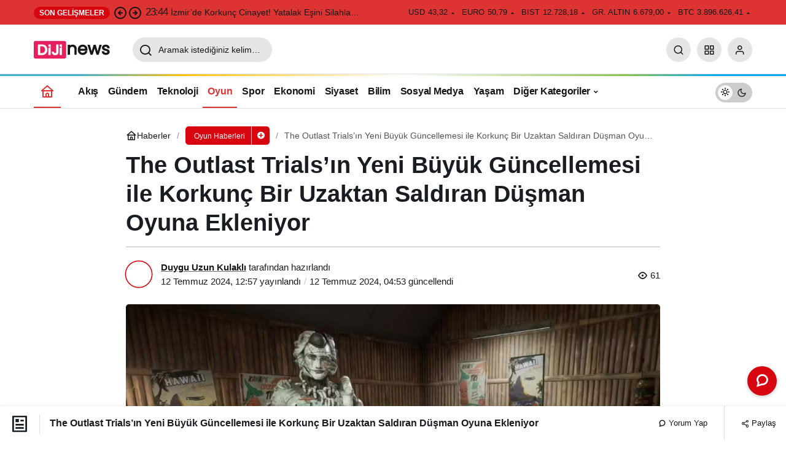

--- FILE ---
content_type: text/html; charset=UTF-8
request_url: https://www.dijinews.com/the-outlast-trials-guncelleme-uzaktan-saldiran-dusman/
body_size: 29109
content:
<!doctype html><html lang="tr" prefix="og: http://ogp.me/ns#" class="light-mode" prefix="og: https://ogp.me/ns#"><head><script data-no-optimize="1">var litespeed_docref=sessionStorage.getItem("litespeed_docref");litespeed_docref&&(Object.defineProperty(document,"referrer",{get:function(){return litespeed_docref}}),sessionStorage.removeItem("litespeed_docref"));</script> <meta charset="UTF-8"><meta http-equiv="X-UA-Compatible" content="IE=edge"><meta name="viewport" content="width=device-width, initial-scale=1, minimum-scale=1"><link rel="profile" href="https://gmpg.org/xfn/11"> <script type="litespeed/javascript">(()=>{var e={};e.g=function(){if("object"==typeof globalThis)return globalThis;try{return this||new Function("return this")()}catch(e){if("object"==typeof window)return window}}(),function({ampUrl:n,isCustomizePreview:t,isAmpDevMode:r,noampQueryVarName:o,noampQueryVarValue:s,disabledStorageKey:i,mobileUserAgents:a,regexRegex:c}){if("undefined"==typeof sessionStorage)return;const d=new RegExp(c);if(!a.some((e=>{const n=e.match(d);return!(!n||!new RegExp(n[1],n[2]).test(navigator.userAgent))||navigator.userAgent.includes(e)})))return;e.g.addEventListener("DOMContentLiteSpeedLoaded",(()=>{const e=document.getElementById("amp-mobile-version-switcher");if(!e)return;e.hidden=!1;const n=e.querySelector("a[href]");n&&n.addEventListener("click",(()=>{sessionStorage.removeItem(i)}))}));const g=r&&["paired-browsing-non-amp","paired-browsing-amp"].includes(window.name);if(sessionStorage.getItem(i)||t||g)return;const u=new URL(location.href),m=new URL(n);m.hash=u.hash,u.searchParams.has(o)&&s===u.searchParams.get(o)?sessionStorage.setItem(i,"1"):m.href!==u.href&&(window.stop(),location.replace(m.href))}({"ampUrl":"https:\/\/www.dijinews.com\/the-outlast-trials-guncelleme-uzaktan-saldiran-dusman\/?amp=1","noampQueryVarName":"noamp","noampQueryVarValue":"mobile","disabledStorageKey":"amp_mobile_redirect_disabled","mobileUserAgents":["Mobile","Android","Silk\/","Kindle","BlackBerry","Opera Mini","Opera Mobi"],"regexRegex":"^\\\/((?:.|\\n)+)\\\/([i]*)$","isCustomizePreview":!1,"isAmpDevMode":!1})})()</script> <link rel='preload' as='style' href='https://www.dijinews.com/wp-content/themes/kanews/assets/css/theme.min.css' /><link rel='preload' as='style' href='https://www.dijinews.com/wp-content/themes/kanews/assets/css/theme-single.min.css' /><link rel='preload' as='font' href='https://www.dijinews.com/wp-content/themes/kanews/assets/fonts/icomoon.woff' type='font/woff' crossorigin='anonymous' /><meta property="og:title" content="The Outlast Trials’ın Yeni Büyük Güncellemesi ile Korkunç Bir Uzaktan Saldıran Düşman Oyuna Ekleniyor"/><meta property="og:description" content="The Outlast Trials, Red Barrels tarafından geliştirilen ve yeni büyük güncelleme Project Lupara ile oyunculara korku dolu anlar yaşatmayı sürdürüyor. Bu güncelleme ile oyuna uzaktan saldıran yeni bir düşman ekleniyor."/><meta property="og:url" content="/the-outlast-trials-guncelleme-uzaktan-saldiran-dusman/"/><meta property="og:image:alt" content="The Outlast Trials"/><meta property="og:image" content="https://www.dijinews.com/wp-content/uploads/2024/07/7-7.jpg"/><meta property="og:image:width" content="1280" /><meta property="og:image:height" content="720" /><meta property="og:image:type" content="image/jpeg" /><meta property="og:type" content="article"/><meta property="og:article:published_time" content="2024-07-12 12:57:37"/><meta property="og:article:modified_time" content="2024-07-12 04:53:22"/><meta property="og:article:tag" content="mrkm"/><meta property="og:article:tag" content="Project Lupara"/><meta property="og:article:tag" content="The Outlast Trials"/><meta name="twitter:card" content="summary"><meta name="twitter:title" content="The Outlast Trials’ın Yeni Büyük Güncellemesi ile Korkunç Bir Uzaktan Saldıran Düşman Oyuna Ekleniyor"/><meta name="twitter:description" content="The Outlast Trials, Red Barrels tarafından geliştirilen ve yeni büyük güncelleme Project Lupara ile oyunculara korku dolu anlar yaşatmayı sürdürüyor. Bu güncelleme ile oyuna uzaktan saldıran yeni bir düşman ekleniyor."/><meta name="twitter:image" content="https://www.dijinews.com/wp-content/uploads/2024/07/7-7.jpg"/><meta name="twitter:image:alt" content="The Outlast Trials"/><meta name="author" content="Duygu Uzun Kulaklı"/><title>The Outlast Trials&#039;a Yeni Uzaktan Saldıran Düşman Ekleniyor</title><meta name="description" content="The Outlast Trials&#039;ın yeni büyük güncellemesi Project Lupara, oyunculara uzaktan saldıran yeni bir düşman ekliyor."/><meta name="robots" content="follow, index, max-snippet:-1, max-video-preview:-1, max-image-preview:large"/><link rel="canonical" href="https://www.dijinews.com/the-outlast-trials-guncelleme-uzaktan-saldiran-dusman/" /><meta property="og:locale" content="tr_TR" /><meta property="og:type" content="article" /><meta property="og:title" content="The Outlast Trials&#039;a Yeni Uzaktan Saldıran Düşman Ekleniyor" /><meta property="og:description" content="The Outlast Trials&#039;ın yeni büyük güncellemesi Project Lupara, oyunculara uzaktan saldıran yeni bir düşman ekliyor." /><meta property="og:url" content="https://www.dijinews.com/the-outlast-trials-guncelleme-uzaktan-saldiran-dusman/" /><meta property="og:site_name" content="Dijinews.com" /><meta property="article:publisher" content="https://www.facebook.com/dijinewsnet" /><meta property="article:tag" content="mrkm" /><meta property="article:tag" content="Project Lupara" /><meta property="article:tag" content="The Outlast Trials" /><meta property="article:section" content="Oyun Haberleri" /><meta property="og:image" content="https://www.dijinews.com/wp-content/uploads/2024/07/7-7-1024x576.jpg" /><meta property="og:image:secure_url" content="https://www.dijinews.com/wp-content/uploads/2024/07/7-7-1024x576.jpg" /><meta property="og:image:width" content="750" /><meta property="og:image:height" content="422" /><meta property="og:image:alt" content="The Outlast Trials" /><meta property="og:image:type" content="image/jpeg" /><meta property="article:published_time" content="2024-07-12T12:57:37+03:00" /><meta name="twitter:card" content="summary_large_image" /><meta name="twitter:title" content="The Outlast Trials&#039;a Yeni Uzaktan Saldıran Düşman Ekleniyor" /><meta name="twitter:description" content="The Outlast Trials&#039;ın yeni büyük güncellemesi Project Lupara, oyunculara uzaktan saldıran yeni bir düşman ekliyor." /><meta name="twitter:creator" content="@Duyguuunz" /><meta name="twitter:image" content="https://www.dijinews.com/wp-content/uploads/2024/07/7-7-1024x576.jpg" /><meta name="twitter:label1" content="Yazan" /><meta name="twitter:data1" content="Duygu Uzun Kulaklı" /><meta name="twitter:label2" content="Okuma süresi" /><meta name="twitter:data2" content="1 dakika" /> <script type="application/ld+json" class="rank-math-schema">{"@context":"https://schema.org","@graph":[{"@type":"Place","@id":"https://www.dijinews.com/#place","address":{"@type":"PostalAddress","streetAddress":"Adalet mah. Anadolu cad. No: 41/1 \u0130\u00e7 Kap\u0131 No: 1401","addressLocality":"\u0130zmir","addressRegion":"Bayrakl\u0131","postalCode":"35530","addressCountry":"TR"}},{"@type":"Organization","@id":"https://www.dijinews.com/#organization","name":"Dijinews.com","url":"https://www.dijinews.com","sameAs":["https://www.facebook.com/dijinewsnet"],"email":"info@dijinews.com","address":{"@type":"PostalAddress","streetAddress":"Adalet mah. Anadolu cad. No: 41/1 \u0130\u00e7 Kap\u0131 No: 1401","addressLocality":"\u0130zmir","addressRegion":"Bayrakl\u0131","postalCode":"35530","addressCountry":"TR"},"logo":{"@type":"ImageObject","@id":"https://www.dijinews.com/#logo","url":"https://www.dijinews.com/wp-content/uploads/2025/04/128x128-1.png","contentUrl":"https://www.dijinews.com/wp-content/uploads/2025/04/128x128-1.png","caption":"Dijinews.com","inLanguage":"tr","width":"128","height":"128"},"description":"En g\u00fcncel ve en yeni haberleri Dijinews.com'da bulabilirsiniz. G\u00fcndemi takip etmek ve en s\u0131cak haberlere en h\u0131zl\u0131 \u015fekilde ula\u015fmak i\u00e7in bizi takip edin!","location":{"@id":"https://www.dijinews.com/#place"}},{"@type":"WebSite","@id":"https://www.dijinews.com/#website","url":"https://www.dijinews.com","name":"Dijinews.com","publisher":{"@id":"https://www.dijinews.com/#organization"},"inLanguage":"tr"},{"@type":"ImageObject","@id":"https://www.dijinews.com/wp-content/uploads/2024/07/7-7.jpg","url":"https://www.dijinews.com/wp-content/uploads/2024/07/7-7.jpg","width":"200","height":"200","caption":"The Outlast Trials","inLanguage":"tr"},{"@type":"WebPage","@id":"https://www.dijinews.com/the-outlast-trials-guncelleme-uzaktan-saldiran-dusman/#webpage","url":"https://www.dijinews.com/the-outlast-trials-guncelleme-uzaktan-saldiran-dusman/","name":"The Outlast Trials&#039;a Yeni Uzaktan Sald\u0131ran D\u00fc\u015fman Ekleniyor","datePublished":"2024-07-12T12:57:37+03:00","dateModified":"2024-07-12T12:57:37+03:00","isPartOf":{"@id":"https://www.dijinews.com/#website"},"primaryImageOfPage":{"@id":"https://www.dijinews.com/wp-content/uploads/2024/07/7-7.jpg"},"inLanguage":"tr"},{"@type":"Person","@id":"https://www.dijinews.com/author/duyguuzun/","name":"Duygu Uzun Kulakl\u0131","url":"https://www.dijinews.com/author/duyguuzun/","image":{"@type":"ImageObject","@id":"https://www.dijinews.com/wp-content/litespeed/avatar/0d6d676a9570a93de3e02efc8bc7ebbf.jpg?ver=1768947716","url":"https://www.dijinews.com/wp-content/litespeed/avatar/0d6d676a9570a93de3e02efc8bc7ebbf.jpg?ver=1768947716","caption":"Duygu Uzun Kulakl\u0131","inLanguage":"tr"},"sameAs":["https://twitter.com/Duyguuunz"],"worksFor":{"@id":"https://www.dijinews.com/#organization"}},{"@type":"NewsArticle","headline":"The Outlast Trials&#039;a Yeni Uzaktan Sald\u0131ran D\u00fc\u015fman Ekleniyor","keywords":"The Outlast Trials","datePublished":"2024-07-12T12:57:37+03:00","dateModified":"2024-07-12T12:57:37+03:00","articleSection":"Oyun Haberleri","author":{"@id":"https://www.dijinews.com/author/duyguuzun/","name":"Duygu Uzun Kulakl\u0131"},"publisher":{"@id":"https://www.dijinews.com/#organization"},"description":"The Outlast Trials&#039;\u0131n yeni b\u00fcy\u00fck g\u00fcncellemesi Project Lupara, oyunculara uzaktan sald\u0131ran yeni bir d\u00fc\u015fman ekliyor.","name":"The Outlast Trials&#039;a Yeni Uzaktan Sald\u0131ran D\u00fc\u015fman Ekleniyor","@id":"https://www.dijinews.com/the-outlast-trials-guncelleme-uzaktan-saldiran-dusman/#richSnippet","isPartOf":{"@id":"https://www.dijinews.com/the-outlast-trials-guncelleme-uzaktan-saldiran-dusman/#webpage"},"image":{"@id":"https://www.dijinews.com/wp-content/uploads/2024/07/7-7.jpg"},"inLanguage":"tr","mainEntityOfPage":{"@id":"https://www.dijinews.com/the-outlast-trials-guncelleme-uzaktan-saldiran-dusman/#webpage"}}]}</script> <link rel='dns-prefetch' href='//www.googletagmanager.com' /><link rel='dns-prefetch' href='//s.gravatar.com' /><link rel='dns-prefetch' href='//fonts.googleapis.com' /><link rel='dns-prefetch' href='//fonts.gstatic.com' /><link rel='dns-prefetch' href='//cdnjs.cloudflare.com' /><link rel='dns-prefetch' href='//www.google-analytics.com' /><link rel="alternate" type="application/rss+xml" title="Dijinews.com &raquo; akışı" href="https://www.dijinews.com/feed/" /><link rel="alternate" type="application/rss+xml" title="Dijinews.com &raquo; yorum akışı" href="https://www.dijinews.com/comments/feed/" /><link rel="alternate" type="application/rss+xml" title="Dijinews.com &raquo; The Outlast Trials&#8217;ın Yeni Büyük Güncellemesi ile Korkunç Bir Uzaktan Saldıran Düşman Oyuna Ekleniyor yorum akışı" href="https://www.dijinews.com/the-outlast-trials-guncelleme-uzaktan-saldiran-dusman/feed/" /><link rel="alternate" title="oEmbed (JSON)" type="application/json+oembed" href="https://www.dijinews.com/wp-json/oembed/1.0/embed?url=https%3A%2F%2Fwww.dijinews.com%2Fthe-outlast-trials-guncelleme-uzaktan-saldiran-dusman%2F" /><link rel="alternate" title="oEmbed (XML)" type="text/xml+oembed" href="https://www.dijinews.com/wp-json/oembed/1.0/embed?url=https%3A%2F%2Fwww.dijinews.com%2Fthe-outlast-trials-guncelleme-uzaktan-saldiran-dusman%2F&#038;format=xml" /><meta name="datePublished" content="2024-07-12T12:57:37+03:00" /><meta name="dateModified" content="2024-07-12T04:53:22+03:00" /><meta name="url" content="https://www.dijinews.com/the-outlast-trials-guncelleme-uzaktan-saldiran-dusman/" /><meta name="articleSection" content="news" /><meta name="articleAuthor" content="Duygu Uzun Kulaklı" /><meta property="article:published_time" content="2024-07-12T12:57:37+03:00" /><meta property="og:site_name" content="Dijinews.com" /><meta property="og:type" content="article" /><meta property="og:url" content="https://www.dijinews.com/the-outlast-trials-guncelleme-uzaktan-saldiran-dusman/" /><meta property="og:title" content="The Outlast Trials&#8217;ın Yeni Büyük Güncellemesi ile Korkunç Bir Uzaktan Saldıran Düşman Oyuna Ekleniyor - Dijinews.com" /><meta property="twitter:title" content="The Outlast Trials&#8217;ın Yeni Büyük Güncellemesi ile Korkunç Bir Uzaktan Saldıran Düşman Oyuna Ekleniyor - Dijinews.com" /><meta property="og:description" content="The Outlast Trials, Red Barrels tarafından geliştirilen ve yeni büyük güncelleme Project Lupara ile oyunculara korku dolu anlar yaşatmayı sürdürüyor..." /><meta property="twitter:description" content="The Outlast Trials, Red Barrels tarafından geliştirilen ve yeni büyük güncelleme Project Lupara ile oyunculara korku dolu anlar yaşatmayı sürdürüyor..." /><meta name="description" content="The Outlast Trials, Red Barrels tarafından geliştirilen ve yeni büyük güncelleme Project Lupara ile oyunculara korku dolu anlar yaşatmayı sürdürüyor..." /><meta name="twitter:card" content="summary_large_image" /><meta property="og:image:width" content="0" /><meta property="og:image:height" content="0" /><meta property="og:image" content="https://www.dijinews.com/wp-content/uploads/2024/07/7-7.jpg" /><meta property="twitter:image" content="https://www.dijinews.com/wp-content/uploads/2024/07/7-7.jpg" /> <script src="//www.googletagmanager.com/gtag/js?id=G-MD8YQ3YTMJ"  data-cfasync="false" data-wpfc-render="false" async></script> <script data-cfasync="false" data-wpfc-render="false">var mi_version = '9.11.1';
				var mi_track_user = true;
				var mi_no_track_reason = '';
								var MonsterInsightsDefaultLocations = {"page_location":"https:\/\/www.dijinews.com\/the-outlast-trials-guncelleme-uzaktan-saldiran-dusman\/"};
								if ( typeof MonsterInsightsPrivacyGuardFilter === 'function' ) {
					var MonsterInsightsLocations = (typeof MonsterInsightsExcludeQuery === 'object') ? MonsterInsightsPrivacyGuardFilter( MonsterInsightsExcludeQuery ) : MonsterInsightsPrivacyGuardFilter( MonsterInsightsDefaultLocations );
				} else {
					var MonsterInsightsLocations = (typeof MonsterInsightsExcludeQuery === 'object') ? MonsterInsightsExcludeQuery : MonsterInsightsDefaultLocations;
				}

								var disableStrs = [
										'ga-disable-G-MD8YQ3YTMJ',
									];

				/* Function to detect opted out users */
				function __gtagTrackerIsOptedOut() {
					for (var index = 0; index < disableStrs.length; index++) {
						if (document.cookie.indexOf(disableStrs[index] + '=true') > -1) {
							return true;
						}
					}

					return false;
				}

				/* Disable tracking if the opt-out cookie exists. */
				if (__gtagTrackerIsOptedOut()) {
					for (var index = 0; index < disableStrs.length; index++) {
						window[disableStrs[index]] = true;
					}
				}

				/* Opt-out function */
				function __gtagTrackerOptout() {
					for (var index = 0; index < disableStrs.length; index++) {
						document.cookie = disableStrs[index] + '=true; expires=Thu, 31 Dec 2099 23:59:59 UTC; path=/';
						window[disableStrs[index]] = true;
					}
				}

				if ('undefined' === typeof gaOptout) {
					function gaOptout() {
						__gtagTrackerOptout();
					}
				}
								window.dataLayer = window.dataLayer || [];

				window.MonsterInsightsDualTracker = {
					helpers: {},
					trackers: {},
				};
				if (mi_track_user) {
					function __gtagDataLayer() {
						dataLayer.push(arguments);
					}

					function __gtagTracker(type, name, parameters) {
						if (!parameters) {
							parameters = {};
						}

						if (parameters.send_to) {
							__gtagDataLayer.apply(null, arguments);
							return;
						}

						if (type === 'event') {
														parameters.send_to = monsterinsights_frontend.v4_id;
							var hookName = name;
							if (typeof parameters['event_category'] !== 'undefined') {
								hookName = parameters['event_category'] + ':' + name;
							}

							if (typeof MonsterInsightsDualTracker.trackers[hookName] !== 'undefined') {
								MonsterInsightsDualTracker.trackers[hookName](parameters);
							} else {
								__gtagDataLayer('event', name, parameters);
							}
							
						} else {
							__gtagDataLayer.apply(null, arguments);
						}
					}

					__gtagTracker('js', new Date());
					__gtagTracker('set', {
						'developer_id.dZGIzZG': true,
											});
					if ( MonsterInsightsLocations.page_location ) {
						__gtagTracker('set', MonsterInsightsLocations);
					}
										__gtagTracker('config', 'G-MD8YQ3YTMJ', {"forceSSL":"true","link_attribution":"true"} );
										window.gtag = __gtagTracker;										(function () {
						/* https://developers.google.com/analytics/devguides/collection/analyticsjs/ */
						/* ga and __gaTracker compatibility shim. */
						var noopfn = function () {
							return null;
						};
						var newtracker = function () {
							return new Tracker();
						};
						var Tracker = function () {
							return null;
						};
						var p = Tracker.prototype;
						p.get = noopfn;
						p.set = noopfn;
						p.send = function () {
							var args = Array.prototype.slice.call(arguments);
							args.unshift('send');
							__gaTracker.apply(null, args);
						};
						var __gaTracker = function () {
							var len = arguments.length;
							if (len === 0) {
								return;
							}
							var f = arguments[len - 1];
							if (typeof f !== 'object' || f === null || typeof f.hitCallback !== 'function') {
								if ('send' === arguments[0]) {
									var hitConverted, hitObject = false, action;
									if ('event' === arguments[1]) {
										if ('undefined' !== typeof arguments[3]) {
											hitObject = {
												'eventAction': arguments[3],
												'eventCategory': arguments[2],
												'eventLabel': arguments[4],
												'value': arguments[5] ? arguments[5] : 1,
											}
										}
									}
									if ('pageview' === arguments[1]) {
										if ('undefined' !== typeof arguments[2]) {
											hitObject = {
												'eventAction': 'page_view',
												'page_path': arguments[2],
											}
										}
									}
									if (typeof arguments[2] === 'object') {
										hitObject = arguments[2];
									}
									if (typeof arguments[5] === 'object') {
										Object.assign(hitObject, arguments[5]);
									}
									if ('undefined' !== typeof arguments[1].hitType) {
										hitObject = arguments[1];
										if ('pageview' === hitObject.hitType) {
											hitObject.eventAction = 'page_view';
										}
									}
									if (hitObject) {
										action = 'timing' === arguments[1].hitType ? 'timing_complete' : hitObject.eventAction;
										hitConverted = mapArgs(hitObject);
										__gtagTracker('event', action, hitConverted);
									}
								}
								return;
							}

							function mapArgs(args) {
								var arg, hit = {};
								var gaMap = {
									'eventCategory': 'event_category',
									'eventAction': 'event_action',
									'eventLabel': 'event_label',
									'eventValue': 'event_value',
									'nonInteraction': 'non_interaction',
									'timingCategory': 'event_category',
									'timingVar': 'name',
									'timingValue': 'value',
									'timingLabel': 'event_label',
									'page': 'page_path',
									'location': 'page_location',
									'title': 'page_title',
									'referrer' : 'page_referrer',
								};
								for (arg in args) {
																		if (!(!args.hasOwnProperty(arg) || !gaMap.hasOwnProperty(arg))) {
										hit[gaMap[arg]] = args[arg];
									} else {
										hit[arg] = args[arg];
									}
								}
								return hit;
							}

							try {
								f.hitCallback();
							} catch (ex) {
							}
						};
						__gaTracker.create = newtracker;
						__gaTracker.getByName = newtracker;
						__gaTracker.getAll = function () {
							return [];
						};
						__gaTracker.remove = noopfn;
						__gaTracker.loaded = true;
						window['__gaTracker'] = __gaTracker;
					})();
									} else {
										console.log("");
					(function () {
						function __gtagTracker() {
							return null;
						}

						window['__gtagTracker'] = __gtagTracker;
						window['gtag'] = __gtagTracker;
					})();
									}</script> <style id='wp-img-auto-sizes-contain-inline-css'>img:is([sizes=auto i],[sizes^="auto," i]){contain-intrinsic-size:3000px 1500px}
/*# sourceURL=wp-img-auto-sizes-contain-inline-css */</style><link data-optimized="2" rel="stylesheet" href="https://www.dijinews.com/wp-content/litespeed/css/7287f5169606bc60b95ee1cefccc4264.css?ver=dc7b5" /><style id='kanews-theme-inline-css'>.kanews-post-thumb:before, .kanews-slider-wrapper:not(.slick-initialized):before, .kanews-slide-thumb:before{background-image:url()}.dark-mode .site-header-logo img{content:url(https://www.dijinews.com/wp-content/uploads/2025/04/dijinews-light.png);width:146px}html:not(.dark-mode) .site-header-wrapper .site-subheader{background-color:#dd3333}.site-navbar .site-navbar-nav li a:hover,.site-navbar .site-navbar-nav li .sub-menu li.current-category-ancestor>a, .site-navbar .site-navbar-nav li .sub-menu li.current-category-parent>a, .site-navbar .site-navbar-nav li .sub-menu li.current-menu-ancestor>a, .site-navbar .site-navbar-nav li .sub-menu li.current-menu-item>a, .site-navbar .site-navbar-nav li .sub-menu li.current-menu-parent>a, .site-navbar .site-navbar-nav>li.current-category-ancestor>a, .site-navbar .site-navbar-nav>li.current-category-parent>a, .site-navbar .site-navbar-nav>li.current-menu-ancestor>a, .site-navbar .site-navbar-nav>li.current-menu-item>a, .site-navbar .site-navbar-nav>li.current-menu-parent>a{color:#dd3333}.site-navbar .site-navbar-nav>li:after{background-color:#dd3333}@media (min-width:992px){.kanews-post-headline{}}.kanews-category-1.kanews-category{--kan-theme-color:#ff6b81 !important}.kanews-category-202.kanews-category{--kan-theme-color:#007bff !important}.kanews-category-5692.kanews-category{--kan-theme-color:#4c8cbf !important}.kanews-category-197.kanews-category{--kan-theme-color:#5a9c4e !important}.kanews-category-193.kanews-category{--kan-theme-color:#2c3e50 !important}.kanews-category-195.kanews-category{--kan-theme-color:#9b59b6 !important}.kanews-category-190.kanews-category{--kan-theme-color:#e74c3c !important}.kanews-category-204.kanews-category{--kan-theme-color:#34495e !important}.kanews-category-5668.kanews-category{--kan-theme-color:#f39c12 !important}.kanews-category-203.kanews-category{--kan-theme-color:#d35400 !important}.kanews-category-5667.kanews-category{--kan-theme-color:#ec407a !important}.kanews-category-199.kanews-category{--kan-theme-color:#2980b9 !important}.kanews-category-19.kanews-category{--kan-theme-color:#8e44ad !important}.kanews-category-5707.kanews-category{--kan-theme-color:#c0392b !important}.kanews-category-5706.kanews-category{--kan-theme-color:#2ecc71 !important}.kanews-category-18.kanews-category{--kan-theme-color:#c0392b !important}.kanews-category-192.kanews-category{--kan-theme-color:#1c2833 !important}.kanews-category-198.kanews-category{--kan-theme-color:#e67e22 !important}.kanews-category-194.kanews-category{--kan-theme-color:#27ae60 !important}.kanews-category-196.kanews-category{--kan-theme-color:#007bff !important}.kanews-category-200.kanews-category{--kan-theme-color:#1f1f2e !important}.kanews-category-201.kanews-category{--kan-theme-color:#00ced1 !important}.kanews-category-191.kanews-category{--kan-theme-color:#f1c40f !important}
/*# sourceURL=kanews-theme-inline-css */</style><style id='kanews-theme-single-inline-css'>@media (min-width:992px){.kanews-article-title{}}@media (min-width:992px){.kanews-article-title+p{}}@media (min-width:992px){.kanews-article-meta{}}@media (min-width:992px){.kanews-article-content li, .kanews-article-content p, .kanews-article-content{}}
/*# sourceURL=kanews-theme-single-inline-css */</style> <script type="litespeed/javascript" data-src="https://www.dijinews.com/wp-content/plugins/google-analytics-for-wordpress/assets/js/frontend-gtag.min.js" id="monsterinsights-frontend-script-js" data-wp-strategy="async"></script> <script data-cfasync="false" data-wpfc-render="false" id='monsterinsights-frontend-script-js-extra'>var monsterinsights_frontend = {"js_events_tracking":"true","download_extensions":"doc,pdf,ppt,zip,xls,docx,pptx,xlsx","inbound_paths":"[{\"path\":\"\\\/go\\\/\",\"label\":\"affiliate\"},{\"path\":\"\\\/recommend\\\/\",\"label\":\"affiliate\"}]","home_url":"https:\/\/www.dijinews.com","hash_tracking":"false","v4_id":"G-MD8YQ3YTMJ"};</script> <script type="litespeed/javascript" data-src="https://www.dijinews.com/wp-includes/js/jquery/jquery.min.js" id="jquery-core-js"></script> 
 <script type="litespeed/javascript" data-src="https://www.googletagmanager.com/gtag/js?id=GT-TBW965N8" id="google_gtagjs-js"></script> <script id="google_gtagjs-js-after" type="litespeed/javascript">window.dataLayer=window.dataLayer||[];function gtag(){dataLayer.push(arguments)}
gtag("set","linker",{"domains":["www.dijinews.com"]});gtag("js",new Date());gtag("set","developer_id.dZTNiMT",!0);gtag("config","GT-TBW965N8",{"googlesitekit_post_type":"post","googlesitekit_post_date":"20240712","googlesitekit_post_author":"Duygu Uzun Kulakl\u0131"});window._googlesitekit=window._googlesitekit||{};window._googlesitekit.throttledEvents=[];window._googlesitekit.gtagEvent=(name,data)=>{var key=JSON.stringify({name,data});if(!!window._googlesitekit.throttledEvents[key]){return}window._googlesitekit.throttledEvents[key]=!0;setTimeout(()=>{delete window._googlesitekit.throttledEvents[key]},5);gtag("event",name,{...data,event_source:"site-kit"})}</script> <link rel="https://api.w.org/" href="https://www.dijinews.com/wp-json/" /><link rel="alternate" title="JSON" type="application/json" href="https://www.dijinews.com/wp-json/wp/v2/posts/9369" /><meta name="generator" content="WordPress 6.9" /><link rel='shortlink' href='https://www.dijinews.com/?p=9369' /><meta name="generator" content="Site Kit by Google 1.166.0" /><link rel="alternate" type="text/html" media="only screen and (max-width: 640px)" href="https://www.dijinews.com/the-outlast-trials-guncelleme-uzaktan-saldiran-dusman/?amp=1"><link rel="manifest" href="https://www.dijinews.com//manifest.json"><link rel="prefetch" href="https://www.dijinews.com//manifest.json"><meta name="apple-mobile-web-app-statubar" content=""><link rel="apple-touch-icon" href="https://www.dijinews.com/wp-content/uploads/2025/04/96x96.png"> <script type="litespeed/javascript">if('serviceWorker' in navigator){window.addEventListener('load',function(){navigator.serviceWorker.register('https://www.dijinews.com/service-worker.js').then(function(registration){console.log('ServiceWorker registration successful with scope: ',registration.scope)},function(err){console.log('ServiceWorker registration failed: ',err)})})}</script> <script id="kanews-theme-schema" type="application/ld+json">{"@context": "https://schema.org","@graph": [
 {
 "@type": "Organization",
 "@id": "https://www.dijinews.com/#organization",
 "url": "https://www.dijinews.com/",
 "name": "Dijinews.com",
 "logo": {
 "@type": "ImageObject",
 "url": "https://www.dijinews.com/wp-content/uploads/2025/04/dijinews-dark.png",
 "width": "146",
 "height": "38"
 }
 },
 {
 "@type": "ImageObject",
 "@id": "https://www.dijinews.com/the-outlast-trials-guncelleme-uzaktan-saldiran-dusman/#primaryImage",
 "url": "https://www.dijinews.com/wp-content/uploads/2024/07/7-7.jpg",
 "width": 0,
 "height": 0,
 "inLanguage": "tr"
 },
 {
 "@type": "WebSite",
 "@id": "https://www.dijinews.com/#website",
 "url": "https://www.dijinews.com",
 "name": "Dijinews.com",
 "description": "Son Dakika Gündem Haberleri ve Gelişmeler",
 "publisher": {
 "@id": "https://www.dijinews.com/#organization"
 },
 "inLanguage": "tr",
 "potentialAction": {
 "@type": "SearchAction",
 "target": "https://www.dijinews.com/?s={search_term_string}",
 "query-input": "required name=search_term_string"
 }
 },
 {
 "@type": "WebPage",
 "@id": "https://www.dijinews.com/the-outlast-trials-guncelleme-uzaktan-saldiran-dusman/#webpage",
 "url": "https://www.dijinews.com/the-outlast-trials-guncelleme-uzaktan-saldiran-dusman/",
 "inLanguage": "tr",
 "name": "The Outlast Trials&#8217;ın Yeni Büyük Güncellemesi ile Korkunç Bir Uzaktan Saldıran Düşman Oyuna Ekleniyor - Dijinews.com",
 "isPartOf": {
 "@id": "https://www.dijinews.com/#website"
 },
 "primaryImageOfPage": {
 "@id": "https://www.dijinews.com/the-outlast-trials-guncelleme-uzaktan-saldiran-dusman/#primaryImage"
 }
 },
 {
 "@id": "#post-9369",
 "@type": "NewsArticle",
 "headline": "The Outlast Trials&#8217;ın Yeni Büyük Güncellemesi ile Korkunç Bir Uzaktan Saldıran Düşman Oyuna Ekleniyor - Dijinews.com",
 "url": "https://www.dijinews.com/the-outlast-trials-guncelleme-uzaktan-saldiran-dusman/",
 "isPartOf": {
 "@id": "https://www.dijinews.com/the-outlast-trials-guncelleme-uzaktan-saldiran-dusman/#webpage"
 },
 "inLanguage": "tr",
 "description": "The Outlast Trials, Red Barrels tarafından geliştirilen ve yeni büyük güncelleme Project Lupara ile oyunculara korku dolu anlar yaşatmayı sürdürüyor. Bu güncelleme ile oyuna uzaktan saldıran yeni bir düşman ekleniyor.",
 "author": {
 "@type": "Person",
 "name": "Duygu Uzun Kulaklı",
 "url": "https://www.dijinews.com/author/"
 },
 "keywords": [
 "mrkm",
 "Project Lupara",
 "The Outlast Trials"
 ],
 "articleSection": "Oyun Haberleri",
 "datePublished": "2024-07-12T12:57:37+03:00",
 "dateModified": "2024-07-12T04:53:22+03:00",
 "publisher": {
 "@id": "https://www.dijinews.com/#organization"
 },
 "image": {
 "@id": "https://www.dijinews.com/the-outlast-trials-guncelleme-uzaktan-saldiran-dusman/#primaryImage"
 },
 "mainEntityOfPage": {
 "@id": "https://www.dijinews.com/the-outlast-trials-guncelleme-uzaktan-saldiran-dusman/#webpage"
 }
 }
]}</script> <link rel="amphtml" href="https://www.dijinews.com/the-outlast-trials-guncelleme-uzaktan-saldiran-dusman/?amp=1"><script id="kanews-schema-breadcrumb" type="application/ld+json">{
 "@context": "http://schema.org",
 "@type": "BreadcrumbList",
 "id": "https://www.dijinews.com/the-outlast-trials-guncelleme-uzaktan-saldiran-dusman#breadcrumb",
 "itemListElement": [
 {
 "@type": "ListItem",
 "position": 1,
 "item": {
 "@id": "https://www.dijinews.com",
 "name": "Haberler"
 }
 },
 {
 "@type": "ListItem",
 "position": 2,
 "item": {
 "@id": "https://www.dijinews.com/oyun/",
 "name": "Oyun Haberleri"
 }
 },
 {
 "@type": "ListItem",
 "position": 3,
 "item": {
 "@id": "https://www.dijinews.com/the-outlast-trials-guncelleme-uzaktan-saldiran-dusman/",
 "name": "The Outlast Trials&#8217;\u0131n Yeni B\u00fcy\u00fck G\u00fcncellemesi ile Korkun\u00e7 Bir Uzaktan Sald\u0131ran D\u00fc\u015fman Oyuna Ekleniyor"
 }
 }
 ]
}</script><style>#amp-mobile-version-switcher{left:0;position:absolute;width:100%;z-index:100}#amp-mobile-version-switcher>a{background-color:#444;border:0;color:#eaeaea;display:block;font-family:-apple-system,BlinkMacSystemFont,Segoe UI,Roboto,Oxygen-Sans,Ubuntu,Cantarell,Helvetica Neue,sans-serif;font-size:16px;font-weight:600;padding:15px 0;text-align:center;-webkit-text-decoration:none;text-decoration:none}#amp-mobile-version-switcher>a:active,#amp-mobile-version-switcher>a:focus,#amp-mobile-version-switcher>a:hover{-webkit-text-decoration:underline;text-decoration:underline}</style><link rel="icon" href="https://www.dijinews.com/wp-content/uploads/2025/04/cropped-dijinews-favi-512-32x32.png" sizes="32x32" /><link rel="icon" href="https://www.dijinews.com/wp-content/uploads/2025/04/cropped-dijinews-favi-512-192x192.png" sizes="192x192" /><link rel="apple-touch-icon" href="https://www.dijinews.com/wp-content/uploads/2025/04/cropped-dijinews-favi-512-180x180.png" /><meta name="msapplication-TileImage" content="https://www.dijinews.com/wp-content/uploads/2025/04/cropped-dijinews-favi-512-270x270.png" /><meta name="theme-color" content="#e50914" /><meta name="msapplication-navbutton-color" content="#e50914" /><meta name="apple-mobile-web-app-status-bar-style" content="#e50914" /><style id='global-styles-inline-css'>:root{--wp--preset--aspect-ratio--square: 1;--wp--preset--aspect-ratio--4-3: 4/3;--wp--preset--aspect-ratio--3-4: 3/4;--wp--preset--aspect-ratio--3-2: 3/2;--wp--preset--aspect-ratio--2-3: 2/3;--wp--preset--aspect-ratio--16-9: 16/9;--wp--preset--aspect-ratio--9-16: 9/16;--wp--preset--color--black: #000000;--wp--preset--color--cyan-bluish-gray: #abb8c3;--wp--preset--color--white: #ffffff;--wp--preset--color--pale-pink: #f78da7;--wp--preset--color--vivid-red: #cf2e2e;--wp--preset--color--luminous-vivid-orange: #ff6900;--wp--preset--color--luminous-vivid-amber: #fcb900;--wp--preset--color--light-green-cyan: #7bdcb5;--wp--preset--color--vivid-green-cyan: #00d084;--wp--preset--color--pale-cyan-blue: #8ed1fc;--wp--preset--color--vivid-cyan-blue: #0693e3;--wp--preset--color--vivid-purple: #9b51e0;--wp--preset--gradient--vivid-cyan-blue-to-vivid-purple: linear-gradient(135deg,rgb(6,147,227) 0%,rgb(155,81,224) 100%);--wp--preset--gradient--light-green-cyan-to-vivid-green-cyan: linear-gradient(135deg,rgb(122,220,180) 0%,rgb(0,208,130) 100%);--wp--preset--gradient--luminous-vivid-amber-to-luminous-vivid-orange: linear-gradient(135deg,rgb(252,185,0) 0%,rgb(255,105,0) 100%);--wp--preset--gradient--luminous-vivid-orange-to-vivid-red: linear-gradient(135deg,rgb(255,105,0) 0%,rgb(207,46,46) 100%);--wp--preset--gradient--very-light-gray-to-cyan-bluish-gray: linear-gradient(135deg,rgb(238,238,238) 0%,rgb(169,184,195) 100%);--wp--preset--gradient--cool-to-warm-spectrum: linear-gradient(135deg,rgb(74,234,220) 0%,rgb(151,120,209) 20%,rgb(207,42,186) 40%,rgb(238,44,130) 60%,rgb(251,105,98) 80%,rgb(254,248,76) 100%);--wp--preset--gradient--blush-light-purple: linear-gradient(135deg,rgb(255,206,236) 0%,rgb(152,150,240) 100%);--wp--preset--gradient--blush-bordeaux: linear-gradient(135deg,rgb(254,205,165) 0%,rgb(254,45,45) 50%,rgb(107,0,62) 100%);--wp--preset--gradient--luminous-dusk: linear-gradient(135deg,rgb(255,203,112) 0%,rgb(199,81,192) 50%,rgb(65,88,208) 100%);--wp--preset--gradient--pale-ocean: linear-gradient(135deg,rgb(255,245,203) 0%,rgb(182,227,212) 50%,rgb(51,167,181) 100%);--wp--preset--gradient--electric-grass: linear-gradient(135deg,rgb(202,248,128) 0%,rgb(113,206,126) 100%);--wp--preset--gradient--midnight: linear-gradient(135deg,rgb(2,3,129) 0%,rgb(40,116,252) 100%);--wp--preset--font-size--small: 13px;--wp--preset--font-size--medium: 20px;--wp--preset--font-size--large: 36px;--wp--preset--font-size--x-large: 42px;--wp--preset--spacing--20: 0.44rem;--wp--preset--spacing--30: 0.67rem;--wp--preset--spacing--40: 1rem;--wp--preset--spacing--50: 1.5rem;--wp--preset--spacing--60: 2.25rem;--wp--preset--spacing--70: 3.38rem;--wp--preset--spacing--80: 5.06rem;--wp--preset--shadow--natural: 6px 6px 9px rgba(0, 0, 0, 0.2);--wp--preset--shadow--deep: 12px 12px 50px rgba(0, 0, 0, 0.4);--wp--preset--shadow--sharp: 6px 6px 0px rgba(0, 0, 0, 0.2);--wp--preset--shadow--outlined: 6px 6px 0px -3px rgb(255, 255, 255), 6px 6px rgb(0, 0, 0);--wp--preset--shadow--crisp: 6px 6px 0px rgb(0, 0, 0);}:where(.is-layout-flex){gap: 0.5em;}:where(.is-layout-grid){gap: 0.5em;}body .is-layout-flex{display: flex;}.is-layout-flex{flex-wrap: wrap;align-items: center;}.is-layout-flex > :is(*, div){margin: 0;}body .is-layout-grid{display: grid;}.is-layout-grid > :is(*, div){margin: 0;}:where(.wp-block-columns.is-layout-flex){gap: 2em;}:where(.wp-block-columns.is-layout-grid){gap: 2em;}:where(.wp-block-post-template.is-layout-flex){gap: 1.25em;}:where(.wp-block-post-template.is-layout-grid){gap: 1.25em;}.has-black-color{color: var(--wp--preset--color--black) !important;}.has-cyan-bluish-gray-color{color: var(--wp--preset--color--cyan-bluish-gray) !important;}.has-white-color{color: var(--wp--preset--color--white) !important;}.has-pale-pink-color{color: var(--wp--preset--color--pale-pink) !important;}.has-vivid-red-color{color: var(--wp--preset--color--vivid-red) !important;}.has-luminous-vivid-orange-color{color: var(--wp--preset--color--luminous-vivid-orange) !important;}.has-luminous-vivid-amber-color{color: var(--wp--preset--color--luminous-vivid-amber) !important;}.has-light-green-cyan-color{color: var(--wp--preset--color--light-green-cyan) !important;}.has-vivid-green-cyan-color{color: var(--wp--preset--color--vivid-green-cyan) !important;}.has-pale-cyan-blue-color{color: var(--wp--preset--color--pale-cyan-blue) !important;}.has-vivid-cyan-blue-color{color: var(--wp--preset--color--vivid-cyan-blue) !important;}.has-vivid-purple-color{color: var(--wp--preset--color--vivid-purple) !important;}.has-black-background-color{background-color: var(--wp--preset--color--black) !important;}.has-cyan-bluish-gray-background-color{background-color: var(--wp--preset--color--cyan-bluish-gray) !important;}.has-white-background-color{background-color: var(--wp--preset--color--white) !important;}.has-pale-pink-background-color{background-color: var(--wp--preset--color--pale-pink) !important;}.has-vivid-red-background-color{background-color: var(--wp--preset--color--vivid-red) !important;}.has-luminous-vivid-orange-background-color{background-color: var(--wp--preset--color--luminous-vivid-orange) !important;}.has-luminous-vivid-amber-background-color{background-color: var(--wp--preset--color--luminous-vivid-amber) !important;}.has-light-green-cyan-background-color{background-color: var(--wp--preset--color--light-green-cyan) !important;}.has-vivid-green-cyan-background-color{background-color: var(--wp--preset--color--vivid-green-cyan) !important;}.has-pale-cyan-blue-background-color{background-color: var(--wp--preset--color--pale-cyan-blue) !important;}.has-vivid-cyan-blue-background-color{background-color: var(--wp--preset--color--vivid-cyan-blue) !important;}.has-vivid-purple-background-color{background-color: var(--wp--preset--color--vivid-purple) !important;}.has-black-border-color{border-color: var(--wp--preset--color--black) !important;}.has-cyan-bluish-gray-border-color{border-color: var(--wp--preset--color--cyan-bluish-gray) !important;}.has-white-border-color{border-color: var(--wp--preset--color--white) !important;}.has-pale-pink-border-color{border-color: var(--wp--preset--color--pale-pink) !important;}.has-vivid-red-border-color{border-color: var(--wp--preset--color--vivid-red) !important;}.has-luminous-vivid-orange-border-color{border-color: var(--wp--preset--color--luminous-vivid-orange) !important;}.has-luminous-vivid-amber-border-color{border-color: var(--wp--preset--color--luminous-vivid-amber) !important;}.has-light-green-cyan-border-color{border-color: var(--wp--preset--color--light-green-cyan) !important;}.has-vivid-green-cyan-border-color{border-color: var(--wp--preset--color--vivid-green-cyan) !important;}.has-pale-cyan-blue-border-color{border-color: var(--wp--preset--color--pale-cyan-blue) !important;}.has-vivid-cyan-blue-border-color{border-color: var(--wp--preset--color--vivid-cyan-blue) !important;}.has-vivid-purple-border-color{border-color: var(--wp--preset--color--vivid-purple) !important;}.has-vivid-cyan-blue-to-vivid-purple-gradient-background{background: var(--wp--preset--gradient--vivid-cyan-blue-to-vivid-purple) !important;}.has-light-green-cyan-to-vivid-green-cyan-gradient-background{background: var(--wp--preset--gradient--light-green-cyan-to-vivid-green-cyan) !important;}.has-luminous-vivid-amber-to-luminous-vivid-orange-gradient-background{background: var(--wp--preset--gradient--luminous-vivid-amber-to-luminous-vivid-orange) !important;}.has-luminous-vivid-orange-to-vivid-red-gradient-background{background: var(--wp--preset--gradient--luminous-vivid-orange-to-vivid-red) !important;}.has-very-light-gray-to-cyan-bluish-gray-gradient-background{background: var(--wp--preset--gradient--very-light-gray-to-cyan-bluish-gray) !important;}.has-cool-to-warm-spectrum-gradient-background{background: var(--wp--preset--gradient--cool-to-warm-spectrum) !important;}.has-blush-light-purple-gradient-background{background: var(--wp--preset--gradient--blush-light-purple) !important;}.has-blush-bordeaux-gradient-background{background: var(--wp--preset--gradient--blush-bordeaux) !important;}.has-luminous-dusk-gradient-background{background: var(--wp--preset--gradient--luminous-dusk) !important;}.has-pale-ocean-gradient-background{background: var(--wp--preset--gradient--pale-ocean) !important;}.has-electric-grass-gradient-background{background: var(--wp--preset--gradient--electric-grass) !important;}.has-midnight-gradient-background{background: var(--wp--preset--gradient--midnight) !important;}.has-small-font-size{font-size: var(--wp--preset--font-size--small) !important;}.has-medium-font-size{font-size: var(--wp--preset--font-size--medium) !important;}.has-large-font-size{font-size: var(--wp--preset--font-size--large) !important;}.has-x-large-font-size{font-size: var(--wp--preset--font-size--x-large) !important;}
/*# sourceURL=global-styles-inline-css */</style></head><body class="wp-singular post-template-default single single-post postid-9369 single-format-standard wp-theme-kanews kanews-theme-by-kanthemes header-line category-19 single-layout-flat"><div id="page" class="site-wrapper"><div class="site-head site-head-1"><header id="header" class="site-header"><div class="site-header-wrapper header-skin-light"><div class="site-subheader hidden-mobile"><div class="container"><div class="row site-row align-items-center justify-content-between"><div class="col"><div class="site-subheader-left d-flex flex-wrap no-gutters align-items-center"><div class="kanews-ticker-wrapper col pr-0"><div class="row no-gutters"><div class="col-auto"><div class="kanews-ticker-heading"><span>Son Gelişmeler</span></div></div><div class="kanews-ticker-control col-auto"><button class="kanews-ticker-prev" aria-label="Önceki"><svg width="24" height="24" xmlns="http://www.w3.org/2000/svg" viewBox="0 0 24 24" id="arrow-circle-left"><path fill="currentColor" d="M8.29,11.29a1,1,0,0,0-.21.33,1,1,0,0,0,0,.76,1,1,0,0,0,.21.33l3,3a1,1,0,0,0,1.42-1.42L11.41,13H15a1,1,0,0,0,0-2H11.41l1.3-1.29a1,1,0,0,0,0-1.42,1,1,0,0,0-1.42,0ZM2,12A10,10,0,1,0,12,2,10,10,0,0,0,2,12Zm18,0a8,8,0,1,1-8-8A8,8,0,0,1,20,12Z"></path></svg></button><button aria-label="Sonraki" class="kanews-ticker-next"><svg width="24" height="24" xmlns="http://www.w3.org/2000/svg" viewBox="0 0 24 24" id="arrow-circle-right"><path fill="currentColor" d="M15.71,12.71a1,1,0,0,0,.21-.33,1,1,0,0,0,0-.76,1,1,0,0,0-.21-.33l-3-3a1,1,0,0,0-1.42,1.42L12.59,11H9a1,1,0,0,0,0,2h3.59l-1.3,1.29a1,1,0,0,0,0,1.42,1,1,0,0,0,1.42,0ZM22,12A10,10,0,1,0,12,22,10,10,0,0,0,22,12ZM4,12a8,8,0,1,1,8,8A8,8,0,0,1,4,12Z"></path></svg></button></div><div class="kanews-ticker col"><ul class="kanews-ticker-slider"><li><a href="https://www.dijinews.com/izmirde-korkunc-cinayet-yatalak-esini-silahla/"><span class="kanews-ticker-date hidden-mobile">23:44 </span><div class="kanews-ticker-title truncate truncate-1">İzmir’de Korkunç Cinayet! Yatalak Eşini Silahla Öldürdü</div></a></li><li><a href="https://www.dijinews.com/istanbuldaki-okullarda-cuma-namazi-duzenlemesi/"><span class="kanews-ticker-date hidden-mobile">23:24 </span><div class="kanews-ticker-title truncate truncate-1">İstanbul’daki Okullarda Cuma Namazı Düzenlemesi!</div></a></li><li><a href="https://www.dijinews.com/siber-dolandiriciliga-buyuk-darbe-9-ilde-61/"><span class="kanews-ticker-date hidden-mobile">8:53 </span><div class="kanews-ticker-title truncate truncate-1">Siber Dolandırıcılığa Büyük Darbe! 9 İlde 61 Şüpheli Yakalandı</div></a></li><li><a href="https://www.dijinews.com/ibb-baskan-vekili-nuri-aslan-hakkinda-hazirlanan/"><span class="kanews-ticker-date hidden-mobile">18:11 </span><div class="kanews-ticker-title truncate truncate-1">İBB Başkan Vekili Nuri Aslan Hakkında Hazırlanan İddianamede Hapis Talebi</div></a></li><li><a href="https://www.dijinews.com/bakan-isikhan-iskur-genclik-programi-ile-150-bin/"><span class="kanews-ticker-date hidden-mobile">13:29 </span><div class="kanews-ticker-title truncate truncate-1">Bakan Işıkhan, “İŞKUR Gençlik Programı ile 150 Bin Öğrenciye Fırsat Sunuyoruz”</div></a></li></ul></div></div></div></div></div><div class="col-auto"><div class="site-subheader-right d-flex flex-wrap align-items-center"><div class="site-currencies"><div class="d-flex"><div class="site-currencies-item site-currencies-up-item"><span class="site-currencies-name">USD</span><span class="site-currencies-value">43,32</span><span class="site-currencies-change"><div><i class="icon-caret"></i></div><div>%0.030</i></div></span></div><div class="site-currencies-item site-currencies-up-item"><span class="site-currencies-name">EURO</span><span class="site-currencies-value">50,79</span><span class="site-currencies-change"><div><i class="icon-caret"></i></div><div>%0.230</i></div></span></div><div class="site-currencies-item site-currencies-up-item"><span class="site-currencies-name">BIST</span><span class="site-currencies-value">12.728,18</span><span class="site-currencies-change"><div><i class="icon-caret"></i></div><div>%0.00</i></div></span></div><div class="site-currencies-item site-currencies-down-item"><span class="site-currencies-name">GR. ALTIN</span><span class="site-currencies-value">6.679,00</span><span class="site-currencies-change"><div><i class="icon-caret"></i></div><div>%-0.60</i></div></span></div><div class="site-currencies-item site-currencies-up-item"><span class="site-currencies-name">BTC</span><span class="site-currencies-value">3.896.626,41</span><span class="site-currencies-change"><div><i class="icon-caret"></i></div><div>%0.04</i></div></span></div></div></div><div data-toggle="kanews-weather-select-city2" class="kanews-city-weather-wrapper" data-city="İstanbul"></div><div id="kanews-weather-select-city2" class="kanews-waether-cities kanews-scroll "><input placeholder="Şehir ara" id="kanews-weather-search" /><div class="kanews-weather-city" data-city="İstanbul">İstanbul</div><div class="kanews-weather-city" data-city="Ankara">Ankara</div><div class="kanews-weather-city" data-city="İzmir">İzmir</div><div class="kanews-weather-city" data-city="Adana">Adana</div><div class="kanews-weather-city" data-city="Adıyaman">Adıyaman</div><div class="kanews-weather-city" data-city="Afyonkarahisar">Afyonkarahisar</div><div class="kanews-weather-city" data-city="Ağrı">Ağrı</div><div class="kanews-weather-city" data-city="Aksaray">Aksaray</div><div class="kanews-weather-city" data-city="Amasya">Amasya</div><div class="kanews-weather-city" data-city="Antalya">Antalya</div><div class="kanews-weather-city" data-city="Ardahan">Ardahan</div><div class="kanews-weather-city" data-city="Artvin">Artvin</div><div class="kanews-weather-city" data-city="Aydın">Aydın</div><div class="kanews-weather-city" data-city="Balıkesir">Balıkesir</div><div class="kanews-weather-city" data-city="Bartın">Bartın</div><div class="kanews-weather-city" data-city="Batman">Batman</div><div class="kanews-weather-city" data-city="Bayburt">Bayburt</div><div class="kanews-weather-city" data-city="Bilecik">Bilecik</div><div class="kanews-weather-city" data-city="Bingöl">Bingöl</div><div class="kanews-weather-city" data-city="Bitlis">Bitlis</div><div class="kanews-weather-city" data-city="Bolu">Bolu</div><div class="kanews-weather-city" data-city="Burdur">Burdur</div><div class="kanews-weather-city" data-city="Bursa">Bursa</div><div class="kanews-weather-city" data-city="Çanakkale">Çanakkale</div><div class="kanews-weather-city" data-city="Çankırı">Çankırı</div><div class="kanews-weather-city" data-city="Çorum">Çorum</div><div class="kanews-weather-city" data-city="Denizli">Denizli</div><div class="kanews-weather-city" data-city="Diyarbakır">Diyarbakır</div><div class="kanews-weather-city" data-city="Düzce">Düzce</div><div class="kanews-weather-city" data-city="Edirne">Edirne</div><div class="kanews-weather-city" data-city="Elazığ">Elazığ</div><div class="kanews-weather-city" data-city="Erzincan">Erzincan</div><div class="kanews-weather-city" data-city="Erzurum">Erzurum</div><div class="kanews-weather-city" data-city="Eskişehir">Eskişehir</div><div class="kanews-weather-city" data-city="Gaziantep">Gaziantep</div><div class="kanews-weather-city" data-city="Giresun">Giresun</div><div class="kanews-weather-city" data-city="Gümüşhane">Gümüşhane</div><div class="kanews-weather-city" data-city="Hakkâri">Hakkâri</div><div class="kanews-weather-city" data-city="Hatay">Hatay</div><div class="kanews-weather-city" data-city="Iğdır">Iğdır</div><div class="kanews-weather-city" data-city="Isparta">Isparta</div><div class="kanews-weather-city" data-city="Kahramanmaraş">Kahramanmaraş</div><div class="kanews-weather-city" data-city="Karabük">Karabük</div><div class="kanews-weather-city" data-city="Karaman">Karaman</div><div class="kanews-weather-city" data-city="Kars">Kars</div><div class="kanews-weather-city" data-city="Kastamonu">Kastamonu</div><div class="kanews-weather-city" data-city="Kayseri">Kayseri</div><div class="kanews-weather-city" data-city="Kırıkkale">Kırıkkale</div><div class="kanews-weather-city" data-city="Kırklareli">Kırklareli</div><div class="kanews-weather-city" data-city="Kırşehir">Kırşehir</div><div class="kanews-weather-city" data-city="Kilis">Kilis</div><div class="kanews-weather-city" data-city="Kocaeli">Kocaeli</div><div class="kanews-weather-city" data-city="Konya">Konya</div><div class="kanews-weather-city" data-city="Kütahya">Kütahya</div><div class="kanews-weather-city" data-city="Malatya">Malatya</div><div class="kanews-weather-city" data-city="Manisa">Manisa</div><div class="kanews-weather-city" data-city="Mardin">Mardin</div><div class="kanews-weather-city" data-city="Mersin">Mersin</div><div class="kanews-weather-city" data-city="Muğla">Muğla</div><div class="kanews-weather-city" data-city="Muş">Muş</div><div class="kanews-weather-city" data-city="Nevşehir">Nevşehir</div><div class="kanews-weather-city" data-city="Niğde">Niğde</div><div class="kanews-weather-city" data-city="Ordu">Ordu</div><div class="kanews-weather-city" data-city="Osmaniye">Osmaniye</div><div class="kanews-weather-city" data-city="Rize">Rize</div><div class="kanews-weather-city" data-city="Sakarya">Sakarya</div><div class="kanews-weather-city" data-city="Samsun">Samsun</div><div class="kanews-weather-city" data-city="Siirt">Siirt</div><div class="kanews-weather-city" data-city="Sinop">Sinop</div><div class="kanews-weather-city" data-city="Sivas">Sivas</div><div class="kanews-weather-city" data-city="Şırnak">Şırnak</div><div class="kanews-weather-city" data-city="Tekirdağ">Tekirdağ</div><div class="kanews-weather-city" data-city="Tokat">Tokat</div><div class="kanews-weather-city" data-city="Trabzon">Trabzon</div><div class="kanews-weather-city" data-city="Tunceli">Tunceli</div><div class="kanews-weather-city" data-city="Şanlıurfa">Şanlıurfa</div><div class="kanews-weather-city" data-city="Uşak">Uşak</div><div class="kanews-weather-city" data-city="Van">Van</div><div class="kanews-weather-city" data-city="Yalova">Yalova</div><div class="kanews-weather-city" data-city="Yozgat">Yozgat</div><div class="kanews-weather-city" data-city="Zonguldak">Zonguldak</div></div></div></div></div></div></div><div class="site-header-top"><div class="container"><div class="row site-row justify-content-between align-items-center"><div class="col-auto"><div class="site-header-top-left d-flex align-items-center gap-1">
<button aria-label="Menü" class="site-mobil-menu-btn hidden-desktop" data-toggle="site-menu-block"><svg class="icon-90deg" width="28" height="28" xmlns="http://www.w3.org/2000/svg" viewBox="0 0 24 24" id="bars"><path fill="currentColor" d="M5,12a1,1,0,0,0-1,1v8a1,1,0,0,0,2,0V13A1,1,0,0,0,5,12ZM10,2A1,1,0,0,0,9,3V21a1,1,0,0,0,2,0V3A1,1,0,0,0,10,2ZM20,16a1,1,0,0,0-1,1v4a1,1,0,0,0,2,0V17A1,1,0,0,0,20,16ZM15,8a1,1,0,0,0-1,1V21a1,1,0,0,0,2,0V9A1,1,0,0,0,15,8Z"></path></svg></button><div class="site-header-logo"><a href="https://www.dijinews.com/" title="Dijinews.com"><img data-lazyloaded="1" src="[data-uri]" class="logo-light" data-src="https://www.dijinews.com/wp-content/uploads/2025/04/dijinews-dark.png" data-srcset="https://www.dijinews.com/wp-content/uploads/2025/04/dijinews-dark.png 2x, https://www.dijinews.com/wp-content/uploads/2025/04/dijinews-dark.png 1x" alt="" width="146" height="38" /></a></div></div></div><div class="col-auto hidden-mobile"><div class="site-header-top-center"><form role="search" method="get" class="site-header-search-form " action="https://www.dijinews.com/">
<i class="icon-search"></i>
<input data-style="row" class="kanews-ajax-search" type="text" placeholder="Aramak istediğiniz kelimeyi yazın.." value="" name="s" />
<button type="submit">Ara</button><div id="kanews-loader"></div></form></div></div><div class="col-auto col-lg"><div class="site-header-top-right"><div id="site-header-search" class="kanews-ajax-search-wrapper "> <button aria-label="Arama Yap" class="header-btn-icon" data-toggle="site-header-search-wrapper"><i class="icon-search"></i></button><div id="site-header-search-wrapper" class="is-hidden"><form role="search" method="get" class="site-header-search-form" action="https://www.dijinews.com/">
<input class="kanews-ajax-search" type="text" placeholder="Aramak istediğiniz kelimeyi yazın.." value="" name="s" />
<button aria-label="Arama Yap type="submit"><span class="icon-search icon-2x"></span></button><p>Aradığınız kelimeyi yazın ve entera basın, kapatmak için esc butonuna tıklayın.</p><div id="kanews-loader"></div></form><div class="kanews-popup-close-btn search-close-btn"><i class="icon-close"></i></div></div></div><div class="site-header-action "><button role="button" aria-expanded="false" data-toggle="site-header-action-content" aria-label="Servisler" class="header-btn-icon"><i aria-hidden="true" class="icon-grid"></i></button><div id="site-header-action-content"><div class="site-header-action-wrapper kanews-scroll site-header-action-style2"><button data-toggle="site-header-action-content" aria-label="Kapat"><i class="icon-close"></i></button><div class="site-header-action-btn-group"><div class="onjkln2">Hızlı Erişim</div><a href="https://www.dijinews.com/doviz-kurlari/"   class="site-header-action-btn"><div class="site-header-action-btn-wrapper" style="background-color:rgb(64, 140, 43, 0.25)"><div class="site-header-action-icon bg-primary" style="background: #408c2b"><i class="icon-money"></i></div><div class="site-header-action-content"><div class="site-header-action-name">Döviz Kurları</div><div class="site-header-action-desc truncate truncate-2">Piyasanın kalbine yakından göz atın.</div></div></div></a><a href="https://www.dijinews.com/son-depremler/"   class="site-header-action-btn"><div class="site-header-action-btn-wrapper" style="background-color:rgb(130, 36, 227, 0.25)"><div class="site-header-action-icon bg-primary" style="background: #8224e3"><i class="icon-bolt"></i></div><div class="site-header-action-content"><div class="site-header-action-name">Son Depremler</div><div class="site-header-action-desc truncate truncate-2"></div></div></div></a><a href="https://www.dijinews.com/kripto-para-piyasalari/"   class="site-header-action-btn"><div class="site-header-action-btn-wrapper" style="background-color:rgb(181, 120, 41, 0.25)"><div class="site-header-action-icon bg-primary" style="background: #b57829"><i class="icon-bitcoin"></i></div><div class="site-header-action-content"><div class="site-header-action-name">Kripto Paralar</div><div class="site-header-action-desc truncate truncate-2">Kripto para piyasalarında son durum!</div></div></div></a><a href="https://www.dijinews.com/namaz-vakitleri/"   class="site-header-action-btn"><div class="site-header-action-btn-wrapper" style="background-color:rgb(63, 157, 204, 0.25)"><div class="site-header-action-icon bg-primary" style="background: #3f9dcc"><i class="icon-moon-fill"></i></div><div class="site-header-action-content"><div class="site-header-action-name">Namaz Vakitleri</div><div class="site-header-action-desc truncate truncate-2"></div></div></div></a><a href="https://www.dijinews.com/emtia/"   class="site-header-action-btn"><div class="site-header-action-btn-wrapper" style="background-color:rgb(209, 216, 4, 0.25)"><div class="site-header-action-icon bg-primary" style="background: #d1d804"><i class="icon-star"></i></div><div class="site-header-action-content"><div class="site-header-action-name">Emtia</div><div class="site-header-action-desc truncate truncate-2">Emtia'larda son durum!</div></div></div></a><a href="https://www.dijinews.com/hava-durumu/"   class="site-header-action-btn"><div class="site-header-action-btn-wrapper" style="background-color:rgb(32, 111, 214, 0.25)"><div class="site-header-action-icon bg-primary" style="background: #206fd6"><i class="icon-sun"></i></div><div class="site-header-action-content"><div class="site-header-action-name">Hava Durumu</div><div class="site-header-action-desc truncate truncate-2"></div></div></div></a><a href="https://www.dijinews.com/mac-merkezi/"   class="site-header-action-btn"><div class="site-header-action-btn-wrapper" ><div class="site-header-action-icon bg-primary" ><i class="icon-mic"></i></div><div class="site-header-action-content"><div class="site-header-action-name">Maç Merkezi</div><div class="site-header-action-desc truncate truncate-2"></div></div></div></a><a href="https://www.dijinews.com/puan-durumu/"   class="site-header-action-btn"><div class="site-header-action-btn-wrapper" style="background-color:rgb(27, 154, 186, 0.25)"><div class="site-header-action-icon bg-primary" style="background: #1b9aba"><i class="icon-standings"></i></div><div class="site-header-action-content"><div class="site-header-action-name">Puan Durumu</div><div class="site-header-action-desc truncate truncate-2"></div></div></div></a><a href="https://www.dijinews.com/gazete-mansetleri/"   class="site-header-action-btn"><div class="site-header-action-btn-wrapper" style="background-color:rgb(45, 147, 90, 0.25)"><div class="site-header-action-icon bg-primary" style="background: #2d935a"><i class="icon-newspaper"></i></div><div class="site-header-action-content"><div class="site-header-action-name">Gazeteler</div><div class="site-header-action-desc truncate truncate-2">Günün gazete manşetlerini inceleyin.</div></div></div></a><a href="https://www.dijinews.com/canli-tv/"   class="site-header-action-btn"><div class="site-header-action-btn-wrapper" style="background-color:rgb(39, 173, 117, 0.25)"><div class="site-header-action-icon bg-primary" style="background: #27ad75"><i class="icon-live"></i></div><div class="site-header-action-content"><div class="site-header-action-name">Canlı Tv</div><div class="site-header-action-desc truncate truncate-2"></div></div></div></a><a href="https://www.dijinews.com/yol-durumu/"   class="site-header-action-btn"><div class="site-header-action-btn-wrapper" style="background-color:rgb(86, 86, 86, 0.25)"><div class="site-header-action-icon bg-primary" style="background: #565656"><i class="icon-traffic"></i></div><div class="site-header-action-content"><div class="site-header-action-name">Yol Durumu</div><div class="site-header-action-desc truncate truncate-2"></div></div></div></a><a href="https://www.dijinews.com/nobetci-eczaneler/"   class="site-header-action-btn"><div class="site-header-action-btn-wrapper" style="background-color:rgb(221, 51, 51, 0.25)"><div class="site-header-action-icon bg-primary" style="background: #dd3333"><i class="icon-local_pharmacy"></i></div><div class="site-header-action-content"><div class="site-header-action-name">Nöbetçi Eczaneler</div><div class="site-header-action-desc truncate truncate-2"></div></div></div></a></div></div></div></div>                <button data-toggle="kanews-modal-login" aria-label="Giriş Yap" class="header-btn-icon"><i class="icon-user"></i></button></div></div></div></div></div></div></header><nav id="navbar" class="site-navbar hidden-mobile navbar-skin-light"><div class="site-navbar-wrapper site-navbar-wrapper-fixed"><div class="container"><div class="navbar-row"><div class="col-auto no-gutter"><ul class="site-navbar-nav"><li class="current-menu-item home-btn"><a aria-label="Ana sayfa" href="https://www.dijinews.com/"><svg width="24" height="24" xmlns="http://www.w3.org/2000/svg" viewBox="0 0 24 24" id="home"><path fill="currentColor" d="M21.66,10.25l-9-8a1,1,0,0,0-1.32,0l-9,8a1,1,0,0,0-.27,1.11A1,1,0,0,0,3,12H4v9a1,1,0,0,0,1,1H19a1,1,0,0,0,1-1V12h1a1,1,0,0,0,.93-.64A1,1,0,0,0,21.66,10.25ZM13,20H11V17a1,1,0,0,1,2,0Zm5,0H15V17a3,3,0,0,0-6,0v3H6V12H18ZM5.63,10,12,4.34,18.37,10Z"></path></svg></a></li></ul></div><ul id="menu-navbar" class="site-navbar-nav"><li id="menu-item-26443" class="menu-item menu-item-type-post_type menu-item-object-page menu-item-26443"><a href="https://www.dijinews.com/akis/"><span>Akış</span></a></li><li id="menu-item-26591" class="menu-item menu-item-type-taxonomy menu-item-object-category menu-item-26591"><a href="https://www.dijinews.com/gundem/"><span>Gündem</span></a></li><li id="menu-item-26436" class="menu-item menu-item-type-taxonomy menu-item-object-category menu-item-26436"><a href="https://www.dijinews.com/teknoloji/"><span>Teknoloji</span></a></li><li id="menu-item-26590" class="menu-item menu-item-type-taxonomy menu-item-object-category current-post-ancestor current-menu-parent current-post-parent menu-item-26590"><a href="https://www.dijinews.com/oyun/"><span>Oyun</span></a></li><li id="menu-item-26437" class="menu-item menu-item-type-taxonomy menu-item-object-category menu-item-26437"><a href="https://www.dijinews.com/spor/"><span>Spor</span></a></li><li id="menu-item-26442" class="menu-item menu-item-type-taxonomy menu-item-object-category menu-item-26442"><a href="https://www.dijinews.com/ekonomi/"><span>Ekonomi</span></a></li><li id="menu-item-1228" class="menu-item menu-item-type-taxonomy menu-item-object-category menu-item-1228"><a href="https://www.dijinews.com/siyaset/"><span>Siyaset</span></a></li><li id="menu-item-26592" class="menu-item menu-item-type-taxonomy menu-item-object-category menu-item-26592"><a href="https://www.dijinews.com/bilim/"><span>Bilim</span></a></li><li id="menu-item-26593" class="menu-item menu-item-type-taxonomy menu-item-object-category menu-item-26593"><a href="https://www.dijinews.com/sosyal-medya/"><span>Sosyal Medya</span></a></li><li id="menu-item-26594" class="menu-item menu-item-type-taxonomy menu-item-object-category menu-item-26594"><a href="https://www.dijinews.com/yasam/"><span>Yaşam</span></a></li><li id="menu-item-26595" class="menu-item menu-item-type-custom menu-item-object-custom menu-item-has-children menu-item-26595"><a href="#"><span>Diğer Kategoriler</span></a><ul class="sub-menu"><li id="menu-item-26596" class="menu-item menu-item-type-taxonomy menu-item-object-category menu-item-26596"><a href="https://www.dijinews.com/anime/"><span>Anime</span></a></li><li id="menu-item-26597" class="menu-item menu-item-type-taxonomy menu-item-object-category menu-item-26597"><a href="https://www.dijinews.com/egitim/"><span>Eğitim</span></a></li><li id="menu-item-26598" class="menu-item menu-item-type-taxonomy menu-item-object-category menu-item-26598"><a href="https://www.dijinews.com/espor/"><span>Espor</span></a></li><li id="menu-item-26599" class="menu-item menu-item-type-taxonomy menu-item-object-category menu-item-26599"><a href="https://www.dijinews.com/inceleme/"><span>İnceleme</span></a></li><li id="menu-item-26600" class="menu-item menu-item-type-taxonomy menu-item-object-category menu-item-26600"><a href="https://www.dijinews.com/kultur-sanat/"><span>Kültür Sanat</span></a></li><li id="menu-item-26601" class="menu-item menu-item-type-taxonomy menu-item-object-category menu-item-26601"><a href="https://www.dijinews.com/otomobil/"><span>Otomobil</span></a></li><li id="menu-item-26602" class="menu-item menu-item-type-taxonomy menu-item-object-category menu-item-26602"><a href="https://www.dijinews.com/sinema-ve-dizi/"><span>Sinema ve Dizi</span></a></li><li id="menu-item-27258" class="menu-item menu-item-type-taxonomy menu-item-object-category menu-item-27258"><a href="https://www.dijinews.com/saglik/"><span>Sağlık Haberleri</span></a></li><li id="menu-item-27257" class="menu-item menu-item-type-taxonomy menu-item-object-category menu-item-27257"><a href="https://www.dijinews.com/roportaj/"><span>Röportaj</span></a></li><li id="menu-item-26603" class="menu-item menu-item-type-taxonomy menu-item-object-category menu-item-26603"><a href="https://www.dijinews.com/uzay/"><span>Uzay</span></a></li><li id="menu-item-27256" class="menu-item menu-item-type-taxonomy menu-item-object-category menu-item-27256"><a href="https://www.dijinews.com/ekonomi/kripto-paralar/"><span>Kripto Para Dünyası</span></a></li><li id="menu-item-26604" class="menu-item menu-item-type-taxonomy menu-item-object-category menu-item-26604"><a href="https://www.dijinews.com/yapay-zeka/"><span>Yapay Zeka</span></a></li><li id="menu-item-26605" class="menu-item menu-item-type-taxonomy menu-item-object-category menu-item-26605"><a href="https://www.dijinews.com/yasam/"><span>Yaşam</span></a></li><li id="menu-item-27255" class="menu-item menu-item-type-taxonomy menu-item-object-category menu-item-27255"><a href="https://www.dijinews.com/dunya/"><span>Dünya Haberleri</span></a></li></ul></li></ul><div class="kanews-mode-change" tabindex="0" role="switch" aria-label="Mod Değiştir" aria-checked="false"><div class="kanews-switch-button" aria-hidden="true"><div class="kanews-switch" aria-hidden="true"></div></div></div></div></div></div></nav></div><main id="main" class="site-main"><div class="container"><div class="row"><div class="site-main-wrapper"><div class="site-main-inner d-flex flex-wrap"><div class="col-12 col-lg-9 m-auto kgs2"><article id="post-9369" class="kanews-article kanews-section-box kanews-article-4 post-9369 post type-post status-publish format-standard has-post-thumbnail hentry category-oyun tag-mrkm tag-project-lupara tag-the-outlast-trials"><div class="kanews-article-header"><div class='kanews-breadcrumb'><ol class='d-flex align-items-center'><li><a href="https://www.dijinews.com/"><span class="d-flex align-items-center g-05"><svg width="18" height="18" xmlns="http://www.w3.org/2000/svg" viewBox="0 0 24 24" id="home"><path fill="currentColor" d="M21.66,10.25l-9-8a1,1,0,0,0-1.32,0l-9,8a1,1,0,0,0-.27,1.11A1,1,0,0,0,3,12H4v9a1,1,0,0,0,1,1H19a1,1,0,0,0,1-1V12h1a1,1,0,0,0,.93-.64A1,1,0,0,0,21.66,10.25ZM13,20H11V17a1,1,0,0,1,2,0Zm5,0H15V17a3,3,0,0,0-6,0v3H6V12H18ZM5.63,10,12,4.34,18.37,10Z"></path></svg> Haberler</span></a></li><li>
<a class="kanews-label kanews-label-sm kanews-label-bg" href="https://www.dijinews.com/oyun/"><span>Oyun Haberleri</span></a><span class="kanews-category-subscribe-button" data-toggle="kanews-modal-login" role="tooltip" data-microtip-position="bottom" aria-label="Takip Etmek için giriş yap"><i class="icon-add"></i></span></li><li><span>The Outlast Trials&#8217;ın Yeni Büyük Güncellemesi ile Korkunç Bir Uzaktan Saldıran Düşman Oyuna Ekleniyor</span></li></ol></div><h1 class="kanews-article-title">The Outlast Trials&#8217;ın Yeni Büyük Güncellemesi ile Korkunç Bir Uzaktan Saldıran Düşman Oyuna Ekleniyor</h1><div class="kanews-article-meta"><div class="row justify-content-between align-items-center"><div class="kanews-article-meta-left col-12 col-lg"><div class="kanews-article-meta-left-inner d-flex"><div class="kanews-post-author"><div class="author-avatar circle-animation"><svg viewBox="0 0 100 100" xmlns="http://www.w3.org/2000/svg" style="enable-background:new -580 439 577.9 194;" xml:space="preserve"> <circle cx="50" cy="50" r="40"></circle> </svg><img alt='Duygu Uzun Kulaklı' src='[data-uri]' data-src='https://www.dijinews.com/wp-content/litespeed/avatar/7cf5eb56d6d31945e8d4f0533a464c17.jpg?ver=1768929479' data-srcset='https://www.dijinews.com/wp-content/litespeed/avatar/e8c7d89a58d935d296436c72b6e6f38c.jpg?ver=1768929479 2x' class='kanews-lazy avatar avatar-150 photo' height='150' width='150' decoding='async'/></div></div><div class="kanews-article-meta-left-text"><div class="kanews-post-author-name author vcard"><a href="https://www.dijinews.com/author/duyguuzun/" title="Posts by Duygu Uzun Kulaklı" class="author url fn" rel="author">Duygu Uzun Kulaklı</a> tarafından hazırlandı</div>
<span class="posted-on"><time class="entry-date published updated" datetime="2024-07-12T12:57:37+03:00">12 Temmuz 2024, 12:57</time> yayınlandı</span>
<span class="updated-on"><time class="entry-update-date updated" datetime="2024-07-12T04:53:22+03:00">12 Temmuz 2024, 04:53</time> güncellendi</span></div></div></div><div class="kanews-article-meta-right col-12 col-lg-auto">
<span class="kanews-post-views"><div role="tooltip" data-microtip-position="bottom" aria-label="61 kez okundu"><i class="icon-view"></i>61</div></span></div></div></div></div><div class="kanews-article-thumbnail">
<img data-lazyloaded="1" src="[data-uri]" class="wp-post-image" data-src="https://www.dijinews.com/wp-content/uploads/2024/07/7-7-1024x576.jpg" width="750" height="422" alt="The Outlast Trials"/></div><div class="kanews-article-action"><div class="row justift-content-between align-items-center"><div class="kanews-article-action-left flex-wrap col-12 col-lg d-flex align-items-center"></div><div class="kanews-article-action-right col-12 col-lg-auto"><div class="d-flex align-items-center flex-wrap"><div class="kanews-like-wrapper"><button class="kanews-like-button kanews-label kanews-like-button-9369" data-nonce="001a8b4f15" data-post-id="9369" data-iscomment="0" title="Beğen"><i class="icon-like-o"></i><span id="kanews-like-loader"></span></button></div>												<button class="kanews-add-bookmark" data-toggle="kanews-modal-login" title="Favorilerime Ekle"><i class="icon-bookmark-o"></i></button><div class="kanews-article-assets"><ul class="d-flex"><li><a title="Yorum Yap" href="#respond"><i class="icon-comment"></i></a></li><li><a title="Yazıyı Büyült" class="increase-text" onclick="doSomething()"><svg width="16" height="16" xmlns="http://www.w3.org/2000/svg" viewBox="0 0 24 24" fill="currentColor"><path d="M6.19983 14H8.3539L9.55389 11H14.4458L15.6458 14H17.7998L12.9998 2H10.9998L6.19983 14ZM11.9998 4.88517 13.6458 9H10.3539L11.9998 4.88517ZM3 16V22L5 22 4.99992 20H18.9999L19 22 21 22 20.9999 16H18.9999V18H4.99992L5 16 3 16Z"></path></svg> +</a></li><li><a title="Yazıyı Küçült" class="decrease-text" onclick="doSomething()"><svg width="16" height="16" xmlns="http://www.w3.org/2000/svg" viewBox="0 0 24 24" fill="currentColor"><path d="M6.19983 14H8.3539L9.55389 11H14.4458L15.6458 14H17.7998L12.9998 2H10.9998L6.19983 14ZM11.9998 4.88517 13.6458 9H10.3539L11.9998 4.88517ZM3 16V22L5 22 4.99992 20H18.9999L19 22 21 22 20.9999 16H18.9999V18H4.99992L5 16 3 16Z"></path></svg> -</a></li></ul></div><div style="cursor:pointer" class="kanews-label" data-toggle="kanews-popup-share-9369"><i class="icon-share"></i> Paylaş</div><div id="kanews-popup-share-9369" class="kanews-popup"><div class="kanews-popup-close" data-toggle="kanews-popup-share-9369"></div><div class="kanews-popup-content"><div class="kanews-popup-close-btn" data-toggle="kanews-popup-share-9369"><i class="icon-close"></i></div><h4 class="kanews-popup-title">Bu Yazıyı Paylaş</h4><ul class="d-flex kanews-popup-share"><li><a class="bg-facebook" rel="external noopener" target="_blank" href="//www.facebook.com/sharer/sharer.php?u=https://www.dijinews.com/the-outlast-trials-guncelleme-uzaktan-saldiran-dusman/"><i class="icon-facebook"></i></a></li><li><a target="_blank" rel="external noopener" class="bg-twitter" href="//www.twitter.com/intent/tweet?text=The Outlast Trials&#8217;ın Yeni Büyük Güncellemesi ile Korkunç Bir Uzaktan Saldıran Düşman Oyuna Ekleniyor https://www.dijinews.com/the-outlast-trials-guncelleme-uzaktan-saldiran-dusman/"><i class="icon-twitter"></i></a></li><li class="hidden-desktop"><a class="bg-whatsapp" href="whatsapp://send?text=https://www.dijinews.com/the-outlast-trials-guncelleme-uzaktan-saldiran-dusman/"><i class="icon-whatsapp"></i></a></li><li class="hidden-mobile"><a class="bg-whatsapp" href="https://api.whatsapp.com/send?text=The Outlast Trials&#8217;ın Yeni Büyük Güncellemesi ile Korkunç Bir Uzaktan Saldıran Düşman Oyuna Ekleniyor https://www.dijinews.com/the-outlast-trials-guncelleme-uzaktan-saldiran-dusman/"><i class="icon-whatsapp"></i></a></li><li><a target="_blank" rel="external noopener" class="bg-telegram" href="//t.me/share/url?url=https://www.dijinews.com/the-outlast-trials-guncelleme-uzaktan-saldiran-dusman/&text=The Outlast Trials&#8217;ın Yeni Büyük Güncellemesi ile Korkunç Bir Uzaktan Saldıran Düşman Oyuna Ekleniyor"><i class="icon-telegram"></i></a></li><li><a class="bg-dark kanews-native-share" title="Paylaş" onclick="doSomething()"><svg xmlns="http://www.w3.org/2000/svg" width="18" height="18" viewBox="0 0 24 24" id="icon-share"><path fill="currentColor" d="m21.707 11.293-8-8A1 1 0 0 0 12 4v3.545A11.015 11.015 0 0 0 2 18.5V20a1 1 0 0 0 1.784.62 11.456 11.456 0 0 1 7.887-4.049c.05-.006.175-.016.329-.026V20a1 1 0 0 0 1.707.707l8-8a1 1 0 0 0 0-1.414ZM14 17.586V15.5a1 1 0 0 0-1-1c-.255 0-1.296.05-1.562.085a14.005 14.005 0 0 0-7.386 2.948A9.013 9.013 0 0 1 13 9.5a1 1 0 0 0 1-1V6.414L19.586 12Z"></path></svg></a></li></ul><h6 class="kanews-popup-subtitle">veya linki kopyala</h6><div class="kanews-copy-link">
<input type="text" readonly="" id="input-url-9369" value="https://www.dijinews.com/the-outlast-trials-guncelleme-uzaktan-saldiran-dusman/">
<button class="kanews-label kanews-label-bg" role="tooltip" data-microtip-position="top" aria-label="Linki Kopyala" type="button" onclick="copy('input-url-9369')">Kopyala</button></div></div></div></div></div></div></div><div class="kanews-prev-post-link" hidden><a href="https://www.dijinews.com/nba-2k25-6-eylulde-geliyor/" rel="prev"></a></div><div class="kanews-article-content entry-content"><div class="entry-content-wrapper" property="articleBody"><div class="entry-content-inner"><p>The Outlast Trials, <strong>erken erişim döneminden sonra</strong> tam sürüme geçiş yaparak oyunculara yeni içerikler sunmaya devam ediyor. Geliştirici Red Barrels, oyunun tam sürüme geçişinin ardından ilk büyük güncelleme olan Project Lupara&#8217;yı duyurdu.</p><p>Bu güncelleme ile oyuncular, daha önce karşılaşmadıkları uzaktan saldıran bir düşmanla yüzleşmek zorunda kalacaklar. Tanıtım fragmanında, <strong>Franco &#8216;Il Bambino&#8217; Barbi</strong> adında psikoseksüel bir çocuk ruhlu adam tanıtılıyor. Barbi, kısaltılmış bir pompalı tüfek kullanarak oyunculara saldırıyor.</p><div id="related-articles" class="column_x_gutter"><div class="kanews-section-heading kanews-section-flat-heading"><div class="kanews-section-headline"><span>Göz Atın</span></div></div><div class="row equal-height"><div class="col-6 col-md-4"><div class="kanews-post-item kanews-post-grid-item"><a aria-label="Brad Pitt&#8217;in Başrol Olduğu &#8216;F1&#8217; Filminin Yeni Teaser&#8217;ı Yayınlandı" href="https://www.dijinews.com/brad-pittin-basrol-oldugu-f1-filminin-yeni-teaseri-yayinlandi/" class="kanews-post-href"></a><div class="kanews-post-thumb"><img data-lazyloaded="1" src="[data-uri]" decoding="async" alt="thumbnail" height="90" width="150" data-src="https://www.dijinews.com/wp-content/uploads/2025/02/indir-4-1-282x188.webp" /></div><div class="kanews-post-content"><div class="kanews-post-headline truncate truncate-3"><a href="https://www.dijinews.com/brad-pittin-basrol-oldugu-f1-filminin-yeni-teaseri-yayinlandi/">Brad Pitt&#8217;in Başrol Olduğu &#8216;F1&#8217; Filminin Yeni Teaser&#8217;ı Yayınlandı</a></div></div></div></div><div class="col-6 col-md-4"><div class="kanews-post-item kanews-post-grid-item"><a aria-label="En İyi CS 2 Crosshair Kodları: Pro Oyuncuların Ayarlarını Kullanın" href="https://www.dijinews.com/en-iyi-cs-2-crosshair-kodlari/" class="kanews-post-href"></a><div class="kanews-post-thumb"><img data-lazyloaded="1" src="[data-uri]" decoding="async" alt="thumbnail" height="90" width="150" data-src="https://www.dijinews.com/wp-content/uploads/2024/08/2-2.jpg" /></div><div class="kanews-post-content"><div class="kanews-post-headline truncate truncate-3"><a href="https://www.dijinews.com/en-iyi-cs-2-crosshair-kodlari/">En İyi CS 2 Crosshair Kodları: Pro Oyuncuların Ayarlarını Kullanın</a></div></div></div></div><div class="col-6 col-md-4"><div class="kanews-post-item kanews-post-grid-item"><a aria-label="Bitcoin’in Gizemli Kurucusu Satoshi Nakamoto’nun Gerçek Kimliği Ortaya Çıkabilir" href="https://www.dijinews.com/satoshi-nakamotonun-gercek-kimligi-ortaya-cikabilir/" class="kanews-post-href"></a><div class="kanews-post-thumb"><img data-lazyloaded="1" src="[data-uri]" loading="lazy" decoding="async" alt="thumbnail" height="90" width="150" data-src="https://www.dijinews.com/wp-content/uploads/2024/10/satoshi-nakamoto-kimdir-bir-kisi-mi-yoksa-grup-mu.jpg.jpeg" /></div><div class="kanews-post-content"><div class="kanews-post-headline truncate truncate-3"><a href="https://www.dijinews.com/satoshi-nakamotonun-gercek-kimligi-ortaya-cikabilir/">Bitcoin’in Gizemli Kurucusu Satoshi Nakamoto’nun Gerçek Kimliği Ortaya Çıkabilir</a></div></div></div></div></div></div><h2>The Outlast Trials&#8217;ın yeni karakteri Barbi&#8217;nin hikayesi ne?</h2><p><iframe loading="lazy" title="The Outlast Trials - Project Lupara | New Update Reveal Trailer" width="750" height="422" src="[data-uri]" data-src="https://www.youtube.com/embed/lotoo6lfcfw?feature=oembed" frameborder="0" allow="accelerometer; autoplay; clipboard-write; encrypted-media; gyroscope; picture-in-picture; web-share" referrerpolicy="strict-origin-when-cross-origin" class="kanews-lazy" allowfullscreen></iframe></p><p>Barbi&#8217;nin tanıtım fragmanı, onu güvensizlik ve yetersizlik seviyesine çekmeye<strong> takıntılı bir adam</strong> olarak gösteriyor. Murkoff, Barbi&#8217;ye bir silah vererek onu daha da tehlikeli hale getiriyor. Bu limping düşmandan kaçmak, oyuncular için oldukça zorlayıcı olacak.</p><h2>Yeni harita The Docks ne sunuyor?</h2><p><img data-lazyloaded="1" src="[data-uri]" loading="lazy" decoding="async" class="alignnone size-full wp-image-9370" data-src="https://dijinews.com/wp-content/uploads/2024/07/5-6.jpg" alt="The Outlast Trials" width="1280" height="720" /></p><p><strong>Project Lupara</strong> güncellemesiyle oyuna yeni bir harita, The Docks ekleniyor. Bu alan, <strong>Barbi&#8217;nin eroin imparatorluğunun</strong> merkezi ve &#8216;Poison the Medicine&#8217; adlı yeni bir denemenin mekanı. Oyuncular, Barbi&#8217;nin eroin tedarikini zehirlemeye çalışacaklar.</p><p>Uzaktan saldıran bir karakterin eklenmesi, <strong>The Outlast Trials&#8217;a</strong> yeni bir dinamik kazandırıyor. Oyuncular artık ateş hatlarına ve menzile dikkat etmek zorunda kalacaklar. Güncellemeyle ayrıca yeni zorluk seviyeleri, günlük ve haftalık meydan okumalar ve kozmetik katalogları da <a href="https://dijinews.com/the-first-descendant-zor-mod-eslestirmesi-geliyor/" rel="nofollow noopener" target="_blank">oyuna</a> ekleniyor. Stroop Etkisi&#8217;ne dayalı yeni bir mini oyun da güncellemeyle geliyor.</p><h2>Escalation Therapy adında yeni bir oyun modu geliyor.</h2><p><img data-lazyloaded="1" src="[data-uri]" loading="lazy" decoding="async" class="alignnone wp-image-9373 size-full" data-src="https://dijinews.com/wp-content/uploads/2024/07/8-3.jpg" alt="The Outlast Trials" width="1280" height="720" /></p><p>Tamamen yeni bir roguelike <strong>oyun modu</strong> olan Escalation Therapy, oyuncuları sürekli olarak rastgele denemelerle karşı karşıya bırakıyor. Oyuncular, bu permadeath formatında denemeleri tamamlayarak ekipmanlarını geliştirecekler.</p><p>Güncellemeyle oyuna yeni bir<strong> Barricade rig</strong> ekleniyor. Bu rig, oyuncuların yolları kapatarak zaman kazanmalarına olanak tanıyor. <strong>Red Barrels</strong>, gelecekte daha fazla rig ekleyeceklerini de belirtti. Project Lupara, 16 Temmuz&#8217;da tüm platformlarda yayınlanacak.</p><p>Kaynak: <a href="https://www.dualshockers.com/the-outlast-trials-project-lupara-update/" target="_new" rel="noreferrer noopener nofollow">DualShockers</a></p></div></div><div class="kanews-reading-bar"><div class="js-bar"></div><div class="container-fluid"><div class="d-flex flex-wrap align-items-center justify-content-between"><div class="kanews-reading-bar-title truncate truncate-1 d-flex align-items-center gap-1"><svg xmlns="http://www.w3.org/2000/svg" width="32" height="32" viewBox="0 0 24 24"><g><path fill="none" d="M0 0h24v24H0z"/><path d="M20 22H4a1 1 0 0 1-1-1V3a1 1 0 0 1 1-1h16a1 1 0 0 1 1 1v18a1 1 0 0 1-1 1zm-1-2V4H5v16h14zM7 6h4v4H7V6zm0 6h10v2H7v-2zm0 4h10v2H7v-2zm6-9h4v2h-4V7z"/></g></svg>The Outlast Trials&#8217;ın Yeni Büyük Güncellemesi ile Korkunç Bir Uzaktan Saldıran Düşman Oyuna Ekleniyor</div><div class="kanews-gha d-flex">
<a title="Yorum Yap" href="#respond"><i class="icon-comment"></i> Yorum Yap</a>
<button class="kanews-native-share" title="Paylaş"><i class="icon-share"></i> Paylaş </button></div></div></div></div><div class="kanews-entry-tags"><span>Haberle ilgili daha fazlası:</span><a class="kanews-entry-tag" href="https://www.dijinews.com/etiket/mrkm/" rel="tag"># mrkm</a> <a class="kanews-entry-tag" href="https://www.dijinews.com/etiket/project-lupara/" rel="tag"># Project Lupara</a> <a class="kanews-entry-tag" href="https://www.dijinews.com/etiket/the-outlast-trials/" rel="tag"># The Outlast Trials</a></div><div id="newsletter" class="kanews-section-box"><div class="kanews-newsletter"><div class="row align-items-center"><div class="col"><h4>Tamamen Ücretsiz Olarak Bültenimize Abone Olabilirsin</h4><p>Yeni haberlerden haberdar olmak için fırsatı kaçırma ve ücretsiz e-posta aboneliğini hemen başlat.</p></div><form action="https://dijinews.us10.list-manage.com/subscribe/post?u=5a025338b869b595fa805ee33&amp;id=f9b328996a&amp;f_id=00b544e4f0" method="post" name="mc-embedded-subscribe-form" class="col" target="_blank" novalidate><div class="kanews-form2">
<input type="email" value="" id="mce-EMAIL" name="EMAIL" placeholder="E-Posta Adresiniz" required>
<button type="submit" name="subscribe" class="kanews-btn kanews-btn-block mb-0 mt-0">Abone Ol</button></div></form></div></div></div></div></article><div class="kanews-section-box" id="related-articles"><div class="kanews-section-heading kanews-section-flat-heading"><h4 class="kanews-section-headline"><span>Benzer Haberler</span></h4></div><div class="row equal-height"><div class="col-6 col-lg-4 toinfinite"><div class="kanews-post-item kanews-post-grid-item">
<a href="https://www.dijinews.com/okan-buruk-besiktas-maci-sonrasi-konustu/" class="kanews-post-href" aria-label="Okan Buruk, Beşiktaş Maçı Sonrası Açıklamalarda Bulundu: Hakem Yasin Kol&#8217;a Tepki Gösterdi"></a>
<button class="kanews-add-bookmark" data-toggle="kanews-modal-login" title="Favorilerime Ekle"><i class="icon-bookmark-o"></i></button><div class="kanews-post-thumb">
<img width="282" height="188" src="[data-uri]" class="attachment-kanews-post-1 size-kanews-post-1 kanews-lazy wp-post-image" alt="galatasaray, okan buruk" decoding="async" data-sizes="auto" data-src="https://www.dijinews.com/wp-content/uploads/2025/04/okan-buruk-tan-galibiyet-rekoru-282x188.jpg" /></div><div class="kanews-post-content"><h3 class="kanews-post-headline truncate truncate-2"><a href="https://www.dijinews.com/okan-buruk-besiktas-maci-sonrasi-konustu/" rel="bookmark">Okan Buruk, Beşiktaş Maçı Sonrası Açıklamalarda Bulundu: Hakem Yasin Kol&#8217;a Tepki Gösterdi</a></h3><div class="kanews-post-meta">
<a class="kanews-category style1 kanews-category-19" href="https://www.dijinews.com/oyun/">Oyun Haberleri</a>        <span class="kanews-post-date">4 ay önce</span></div></div></div></div><div class="col-6 col-lg-4 toinfinite"><div class="kanews-post-item kanews-post-grid-item">
<a href="https://www.dijinews.com/en-cok-indirilen-playstation-oyunlari-belli-oldu-2/" class="kanews-post-href" aria-label="Eylül Ayında En Çok İndirilen PlayStation Oyunları Belli Oldu: Listeye Spor Oyunları Damga Vurdu"></a>
<button class="kanews-add-bookmark" data-toggle="kanews-modal-login" title="Favorilerime Ekle"><i class="icon-bookmark-o"></i></button><div class="kanews-post-thumb">
<img width="282" height="159" src="[data-uri]" class="attachment-kanews-post-1 size-kanews-post-1 kanews-lazy wp-post-image" alt="sony PlayStation 6 Plus Store’da Ocak İndirimleri Başladı: %75’e Varan Fırsatlar!" decoding="async" data-sizes="auto" data-src="https://www.dijinews.com/wp-content/uploads/2024/12/playstation-store-3-dijinews.jpg" /></div><div class="kanews-post-content"><h3 class="kanews-post-headline truncate truncate-2"><a href="https://www.dijinews.com/en-cok-indirilen-playstation-oyunlari-belli-oldu-2/" rel="bookmark">Eylül Ayında En Çok İndirilen PlayStation Oyunları Belli Oldu: Listeye Spor Oyunları Damga Vurdu</a></h3><div class="kanews-post-meta">
<a class="kanews-category style1 kanews-category-19" href="https://www.dijinews.com/oyun/">Oyun Haberleri</a>        <span class="kanews-post-date">4 ay önce</span></div></div></div></div><div class="col-6 col-lg-4 toinfinite"><div class="kanews-post-item kanews-post-grid-item">
<a href="https://www.dijinews.com/nvidia-geforce-nowa-eklenecek-yeni-oyunlar-6/" class="kanews-post-href" aria-label="NVIDIA GeForce NOW&#8217;a Eklenecek Yeni Oyunlar Belli Oldu!"></a>
<button class="kanews-add-bookmark" data-toggle="kanews-modal-login" title="Favorilerime Ekle"><i class="icon-bookmark-o"></i></button><div class="kanews-post-thumb">
<img width="282" height="188" src="[data-uri]" class="attachment-kanews-post-1 size-kanews-post-1 kanews-lazy wp-post-image" alt="GeForce Now oyun" decoding="async" data-sizes="auto" data-src="https://www.dijinews.com/wp-content/uploads/2025/04/GeForce-Now-oyun-282x188.webp" /></div><div class="kanews-post-content"><h3 class="kanews-post-headline truncate truncate-2"><a href="https://www.dijinews.com/nvidia-geforce-nowa-eklenecek-yeni-oyunlar-6/" rel="bookmark">NVIDIA GeForce NOW&#8217;a Eklenecek Yeni Oyunlar Belli Oldu!</a></h3><div class="kanews-post-meta">
<a class="kanews-category style1 kanews-category-19" href="https://www.dijinews.com/oyun/">Oyun Haberleri</a>        <span class="kanews-post-date">4 ay önce</span></div></div></div></div><div class="col-6 col-lg-4 toinfinite"><div class="kanews-post-item kanews-post-grid-item">
<a href="https://www.dijinews.com/xbox-game-pass-abonelerine-5-oyun-ucretsiz/" class="kanews-post-href" aria-label="Xbox Game Pass Abonelerine 5 Oyun Ücretsiz Olarak Sunuldu"></a>
<button class="kanews-add-bookmark" data-toggle="kanews-modal-login" title="Favorilerime Ekle"><i class="icon-bookmark-o"></i></button><div class="kanews-post-thumb">
<img width="282" height="188" src="[data-uri]" class="attachment-kanews-post-1 size-kanews-post-1 kanews-lazy wp-post-image" alt="game pass" decoding="async" data-sizes="auto" data-src="https://www.dijinews.com/wp-content/uploads/2025/04/xbox-game-passten-aile-ve-arkadaslara-yeni-servis-NnR7-282x188.jpg" /></div><div class="kanews-post-content"><h3 class="kanews-post-headline truncate truncate-2"><a href="https://www.dijinews.com/xbox-game-pass-abonelerine-5-oyun-ucretsiz/" rel="bookmark">Xbox Game Pass Abonelerine 5 Oyun Ücretsiz Olarak Sunuldu</a></h3><div class="kanews-post-meta">
<a class="kanews-category style1 kanews-category-19" href="https://www.dijinews.com/oyun/">Oyun Haberleri</a>        <span class="kanews-post-date">4 ay önce</span></div></div></div></div><div class="col-6 col-lg-4 toinfinite"><div class="kanews-post-item kanews-post-grid-item">
<a href="https://www.dijinews.com/amazon-prime-gamingin-yeni-ucretsiz-oyunlari-3/" class="kanews-post-href" aria-label="Amazon Prime Gaming&#8217;in Yeni Ücretsiz Oyunları Belli Oldu: Bu Fırsat Kaçmaz!"></a>
<button class="kanews-add-bookmark" data-toggle="kanews-modal-login" title="Favorilerime Ekle"><i class="icon-bookmark-o"></i></button><div class="kanews-post-thumb">
<img width="282" height="188" src="[data-uri]" class="attachment-kanews-post-1 size-kanews-post-1 kanews-lazy wp-post-image" alt="amazon prime gaming" decoding="async" data-sizes="auto" data-src="https://www.dijinews.com/wp-content/uploads/2025/10/indir-282x188.webp" /></div><div class="kanews-post-content"><h3 class="kanews-post-headline truncate truncate-2"><a href="https://www.dijinews.com/amazon-prime-gamingin-yeni-ucretsiz-oyunlari-3/" rel="bookmark">Amazon Prime Gaming&#8217;in Yeni Ücretsiz Oyunları Belli Oldu: Bu Fırsat Kaçmaz!</a></h3><div class="kanews-post-meta">
<a class="kanews-category style1 kanews-category-19" href="https://www.dijinews.com/oyun/">Oyun Haberleri</a>        <span class="kanews-post-date">4 ay önce</span></div></div></div></div><div class="col-6 col-lg-4 toinfinite"><div class="kanews-post-item kanews-post-grid-item">
<a href="https://www.dijinews.com/steamde-sonbahar-indirimleri-basladi/" class="kanews-post-href" aria-label="Steam&#8217;de Sonbahar İndirimleri Başladı: Oyuncuları Neler Bekliyor?"></a>
<button class="kanews-add-bookmark" data-toggle="kanews-modal-login" title="Favorilerime Ekle"><i class="icon-bookmark-o"></i></button><div class="kanews-post-thumb">
<img width="282" height="159" src="[data-uri]" class="attachment-kanews-post-1 size-kanews-post-1 kanews-lazy wp-post-image" alt="Steam, 39 Milyon Eş Zamanlı Kullanıcıyla Yeni Bir Rekor Kırdı!" decoding="async" data-sizes="auto" data-src="https://www.dijinews.com/wp-content/uploads/2024/12/steam-dijinews.jpg" /></div><div class="kanews-post-content"><h3 class="kanews-post-headline truncate truncate-2"><a href="https://www.dijinews.com/steamde-sonbahar-indirimleri-basladi/" rel="bookmark">Steam&#8217;de Sonbahar İndirimleri Başladı: Oyuncuları Neler Bekliyor?</a></h3><div class="kanews-post-meta">
<a class="kanews-category style1 kanews-category-19" href="https://www.dijinews.com/oyun/">Oyun Haberleri</a>        <span class="kanews-post-date">4 ay önce</span></div></div></div></div></div></div><div id="comments" class="comments-area kanews-section-box"><div id="respond" class="comment-respond"><div class="kanews-section-heading kanews-section-flat-heading"><h3 class="kanews-section-headline"><span><label>Bir Cevap Yaz</label> <small><a rel="nofollow" id="cancel-comment-reply-link" href="/the-outlast-trials-guncelleme-uzaktan-saldiran-dusman/#respond" style="display:none;">İptal</a></small></span></h3></div><form action="https://www.dijinews.com/wp-comments-post.php" method="post" id="commentform" class="comment-form"><p class="comment-notes"><span id="email-notes">E-posta adresiniz yayınlanmayacak.</span> <span class="required-field-message">Gerekli alanlar <span class="required">*</span> ile işaretlenmişlerdir</span></p><div class="kanews-form bgw"><textarea class="comment-input" id="comment" name="comment" cols="45" rows="4" aria-required="true" required></textarea><label for="comment">Yorumunuz<span class="required color-danger"> *</span></label></div><div class="kanews-form bgw"><input id="author" class="comment-input" name="author" type="text" value="" size="30" aria-required='true' /><label for="author">Adınız<span class="required color-danger"> *</span></label></div><div class="kanews-form bgw"><input id="email" class="comment-input" name="email" type="text" value="" size="30" aria-required='true' /><label for="email">E-Posta<span class="required color-danger"> *</span></label></div><div class="d-flex mt-2"><div class="kanews-form"><input id="wp-comment-cookies-consent" name="wp-comment-cookies-consent" value="yes" type="checkbox" required></div> <label style="margin-top: 3px" for="wp-comment-cookies-consent">Bir dahaki sefere yorum yaptığımda kullanılmak üzere adımı, e-posta adresimi ve web site adresimi bu tarayıcıya kaydet.</label></div><p class="form-submit"><div class="kanews-btn-group"><button name="submit" type="submit" id="submit" class="kanews-btn kanews-btn-sm">Yorum Gönder</button><button class="kanews-btn kanews-btn-sm kanews-btn-o" data-toggle="kanews-modal-login">Giriş Yap</button></div> <input type='hidden' name='comment_post_ID' value='9369' id='comment_post_ID' />
<input type='hidden' name='comment_parent' id='comment_parent' value='0' /></p><p style="display: none;"><input type="hidden" id="akismet_comment_nonce" name="akismet_comment_nonce" value="23c880017d" /></p><p style="display: none !important;" class="akismet-fields-container" data-prefix="ak_"><label>&#916;<textarea name="ak_hp_textarea" cols="45" rows="8" maxlength="100"></textarea></label><input type="hidden" id="ak_js_1" name="ak_js" value="39"/><script type="litespeed/javascript">document.getElementById("ak_js_1").setAttribute("value",(new Date()).getTime())</script></p></form></div></div></div></div></div><div style="display:none" class="page-load-status"><div class="loader-ellips infinite-scroll-request">
<svg version="1.1" id="loader-1" xmlns="http://www.w3.org/2000/svg" xmlns:xlink="http://www.w3.org/1999/xlink" x="0px" y="0px" width="40px" height="40px" viewBox="0 0 40 40" enable-background="new 0 0 40 40" xml:space="preserve"> <path opacity="0.2" fill="#000" d="M20.201,5.169c-8.254,0-14.946,6.692-14.946,14.946c0,8.255,6.692,14.946,14.946,14.946 s14.946-6.691,14.946-14.946C35.146,11.861,28.455,5.169,20.201,5.169z M20.201,31.749c-6.425,0-11.634-5.208-11.634-11.634 c0-6.425,5.209-11.634,11.634-11.634c6.425,0,11.633,5.209,11.633,11.634C31.834,26.541,26.626,31.749,20.201,31.749z"/> <path fill="#000" d="M26.013,10.047l1.654-2.866c-2.198-1.272-4.743-2.012-7.466-2.012h0v3.312h0 C22.32,8.481,24.301,9.057,26.013,10.047z"> <animateTransform attributeType="xml" attributeName="transform" type="rotate" from="0 20 20" to="360 20 20" dur="0.5s" repeatCount="indefinite"/> </path> </svg></div><p class="infinite-scroll-last">Daha fazla gösterilecek yazı bulunamadı!</p><p class="infinite-scroll-error">Tekrar deneyiniz.</p></div></div></div></main><div class="progress-wrap">
<svg class="progress-circle svg-content" width="100%" height="100%" viewBox="-1 -1 102 102">
<path d="M50,1 a49,49 0 0,1 0,98 a49,49 0 0,1 0,-98" />
</svg></div><div id="kanews-cookie-box"><div class="kanews_cookie-box"><div class="kanews-cookie-box"><p>Bu web sitesinde en iyi deneyimi yaşamanızı sağlamak için çerezler kullanılmaktadır.</p></div><div class="d-flex justify-content-between mt-1 align-items-center">
<a href="https://www.dijinews.com/gizlilik-politikasi/">Gizlilik Politikası</a>
<button onClick="purecookieDismiss();" role="button" class="kanews-btn">Kabul</button></div></div></div><div id="kanews-modal-login" class="kanews-modal kanews-modal-login"><div data-toggle="kanews-modal-login" class="kanews-modal-close"></div><div class="kanews-modal-content"><div class="kanews-modal-title">Giriş Yap</div><div data-toggle="kanews-modal-login" class="kanews-modal-close-btn"><i class="icon-close"></i></div><div class="kanews-modal-content-inner"><p>Dijinews.com ayrıcalıklarından yararlanmak için hemen giriş yapın veya hesap oluşturun, üstelik tamamen ücretsiz!</p><div class="kanews-btn-group"><a href="https://www.dijinews.com/hesabim/" class="kanews-btn">Giriş Yap</a><a href="https://www.dijinews.com/hesabim/?islem=kayit" class="kanews-btn bg-dark">Kayıt Ol</a></div></div></div></div><div id="kanews-install-app" data-delay="5000" data-expired="7"  class="kanews-modal kanews-modal-popup align-items-center"><div data-toggle="kanews-install-app" class="kanews-modal-close"></div><div class="kanews-modal-content"><div class="kanews-modal-title">Uygulamayı Yükle</div><div data-toggle="kanews-modal-popup" class="kanews-modal-close-btn"><i class="icon-close"></i></div><div class="kanews-modal-content-inner"><p>Uygulamamızı yükleyerek içeriklerimize daha hızlı ve kolay erişim sağlayabilirsiniz.</p><div class="kanews-btn-group">
<button id="install-app" class="kanews-btn">Uygulamayı Yükle</button>
<button data-toggle="kanews-install-app" class="kanews-btn bg-dark">Devam Et</button></div></div></div></div><footer id="footer" class="site-footer dark-mode "><div class="site-footer-widgets"><div class="container"><div class="row"><div class="col-12 col-lg"><section id="nav_menu-1" class="footer-widget widget_nav_menu"><div class="kanews-footer-heading"><div class="kanews-footer-headline"><span>Kurumsal</span></div></div><div class="menu-kurumsal-container"><ul id="menu-kurumsal" class="menu"><li id="menu-item-26632" class="menu-item menu-item-type-post_type menu-item-object-page menu-item-26632"><a href="https://www.dijinews.com/hakkimizda/"><span>Hakkımızda</span></a></li><li id="menu-item-26337" class="menu-item menu-item-type-post_type menu-item-object-page menu-item-26337"><a href="https://www.dijinews.com/kunye/"><span>Künye</span></a></li><li id="menu-item-26633" class="menu-item menu-item-type-custom menu-item-object-custom menu-item-26633"><a href="https://www.dijinews.com/yazarlarimiz/"><span>Yazarlarımız</span></a></li><li id="menu-item-26657" class="menu-item menu-item-type-post_type menu-item-object-page menu-item-26657"><a href="https://www.dijinews.com/iletisim/"><span>İletişim</span></a></li></ul></div></section></div><div class="col-12 col-lg"><section id="nav_menu-2" class="footer-widget widget_nav_menu"><div class="kanews-footer-heading"><div class="kanews-footer-headline"><span>Hukuki &#038; Politikalar</span></div></div><div class="menu-hukuki-politikalar-container"><ul id="menu-hukuki-politikalar" class="menu"><li id="menu-item-26646" class="menu-item menu-item-type-post_type menu-item-object-page menu-item-privacy-policy menu-item-26646"><a rel="privacy-policy" href="https://www.dijinews.com/gizlilik-politikasi/"><span>Gizlilik Politikası</span></a></li><li id="menu-item-26645" class="menu-item menu-item-type-post_type menu-item-object-page menu-item-26645"><a href="https://www.dijinews.com/cerez-politikasi/"><span>Çerez Politikası</span></a></li><li id="menu-item-26648" class="menu-item menu-item-type-post_type menu-item-object-page menu-item-26648"><a href="https://www.dijinews.com/kvkk-aydinlatma-metni/"><span>KVKK Aydınlatma Metni</span></a></li><li id="menu-item-26647" class="menu-item menu-item-type-post_type menu-item-object-page menu-item-26647"><a href="https://www.dijinews.com/kullanim-sartlari/"><span>Kullanım Şartları</span></a></li></ul></div></section></div><div class="col-12 col-lg"><section id="nav_menu-3" class="footer-widget widget_nav_menu"><div class="kanews-footer-heading"><div class="kanews-footer-headline"><span>Popüler Sayfalar</span></div></div><div class="menu-populer-sayfalar-container"><ul id="menu-populer-sayfalar" class="menu"><li id="menu-item-26649" class="menu-item menu-item-type-post_type menu-item-object-page menu-item-26649"><a href="https://www.dijinews.com/borsa/"><span>Borsa</span></a></li><li id="menu-item-26650" class="menu-item menu-item-type-post_type menu-item-object-page menu-item-26650"><a href="https://www.dijinews.com/doviz-kurlari/"><span>Döviz Kurları</span></a></li><li id="menu-item-26651" class="menu-item menu-item-type-post_type menu-item-object-page menu-item-26651"><a href="https://www.dijinews.com/hava-durumu/"><span>Hava Durumu</span></a></li><li id="menu-item-26652" class="menu-item menu-item-type-post_type menu-item-object-page menu-item-26652"><a href="https://www.dijinews.com/mac-merkezi/"><span>Maç Merkezi</span></a></li></ul></div></section></div><div class="col-12 col-lg"><section id="nav_menu-4" class="footer-widget widget_nav_menu"><div class="kanews-footer-heading"><div class="kanews-footer-headline"><span>Popüler Kategoriler</span></div></div><div class="menu-populer-kategoriler-container"><ul id="menu-populer-kategoriler" class="menu"><li id="menu-item-26653" class="menu-item menu-item-type-taxonomy menu-item-object-category menu-item-26653"><a href="https://www.dijinews.com/gundem/"><span>Gündem Haberleri</span></a></li><li id="menu-item-26655" class="menu-item menu-item-type-taxonomy menu-item-object-category menu-item-26655"><a href="https://www.dijinews.com/spor/"><span>Spor Haberleri</span></a></li><li id="menu-item-26656" class="menu-item menu-item-type-taxonomy menu-item-object-category menu-item-26656"><a href="https://www.dijinews.com/ekonomi/"><span>Ekonomi Haberleri</span></a></li><li id="menu-item-26654" class="menu-item menu-item-type-taxonomy menu-item-object-category current-post-ancestor current-menu-parent current-post-parent menu-item-26654"><a href="https://www.dijinews.com/teknoloji/"><span>Teknoloji Haberleri</span></a></li></ul></div></section></div></div></div></div><div class="container"><div class="site-footer-bottom"><div class="site-footer-b1 "><div class="row justify-content-between flex-wrap align-items-center"><div class="col-12 col-lg-auto"><div class="site-footer-copyright"><p class="mb-0">© Telif Hakkı 2026, Tüm Hakları Saklıdır</p></div></div><div class="col-12 col-lg-auto text-right d-flex flex-wrap align-items-center"><div class="site-footer-menu"></div><div class="site-social-links "><ul class="d-flex justify-content-end"><li><a rel="nofollow" title="Instagram" href="https://www.instagram.com/dijinewsnet/"><i class="icon-instagram"></i></a></li><li><a rel="nofollow" title="Twitter" href="https://x.com/dijinewsnet/"><i class="icon-twitter"></i></a></li><li><a rel="nofollow" title="Youtube" href="https://www.youtube.com/@Dijinewsnet"><i class="icon-youtube"></i></a></li><li><a rel="nofollow" title="Facebook" href="https://www.facebook.com/dijinewsnet"><i class="icon-facebook"></i></a></li><li><a rel="nofollow" title="LinkedIn" href="https://www.linkedin.com/company/dijinews/"><i class="icon-linkedin"></i></a></li></ul></div></div></div></div></div></div></footer></div>  <script type="speculationrules">{"prefetch":[{"source":"document","where":{"and":[{"href_matches":"/*"},{"not":{"href_matches":["/wp-*.php","/wp-admin/*","/wp-content/uploads/*","/wp-content/*","/wp-content/plugins/*","/wp-content/themes/kanews/*","/*\\?(.+)"]}},{"not":{"selector_matches":"a[rel~=\"nofollow\"]"}},{"not":{"selector_matches":".no-prefetch, .no-prefetch a"}}]},"eagerness":"conservative"}]}</script> <div id="kanews-modal-popup" data-delay="40000" data-expired="7" class="kanews-modal kanews-modal-popup align-items-center"><div data-toggle="kanews-modal-popup" class="kanews-modal-close"></div><div class="kanews-modal-content" ><div class="kanews-modal-title">Bizi Takip Edin</div><div data-toggle="kanews-modal-popup" class="kanews-modal-close-btn"><i class="icon-close"></i></div><div class="kanews-modal-content-inner"><div class="col-12"><div class="kanews-section"><div class="widgettitle">Bize Katılın</div><div class="kanews-social-accounts">
<a rel="nofollow noopener" target="_blank"
style="background-color: #1877f2"
class="social-link"
aria-label="Facebook&#039;da Beğen"
href="https://www.facebook.com/dijinewsnet">
<span class="w-icon"><i class="icon-facebook"></i></span>
<span class="text">
<span class="social-name">Facebook</span>
</span>
</a>
<a rel="nofollow noopener" target="_blank"
style="background-color: #1da1f2"
class="social-link"
aria-label="Twitter&#039;da Takip Et"
href="https://x.com/dijinewsnet/">
<span class="w-icon"><i class="icon-twitter"></i></span>
<span class="text">
<span class="social-name">Twitter</span>
</span>
</a>
<a rel="nofollow noopener" target="_blank" class="bg-linkedin"aria-label="Linkedin&#039;de Bağlantı Kur"   href="https://www.linkedin.com/company/dijinews/">
<span class="w-icon"><i class="icon-linkedin"></i></span>
<span class="text">Linkedin</span>
</a>
<a rel="nofollow noopener" target="_blank"
style="background-color: #ff0000"
class="social-link"
aria-label="Youtube&#039;da Abone Ol"
href="https://www.youtube.com/@Dijinewsnet">
<span class="w-icon"><i class="icon-video"></i></span>
<span class="text">
<span class="social-name">Youtube</span>
</span>
</a>
<a rel="nofollow noopener" target="_blank"
style="background-color: #c32aa3"
class="social-link"
aria-label="Instagram&#039;da Takip Et"
href="https://www.instagram.com/dijinewsnet/">
<span class="w-icon"><i class="icon-instagram"></i></span>
<span class="text">
<span class="social-name">Instagram</span>
</span>
</a></div></div></div></div></div></div><div id="kanews-tab-bar" class="kanews-tab-bar  hidden-desktop"><ul class="kanews-tab-bar-wrapper d-flex flex-wrap align-items-center "><li><a href="https://www.dijinews.com/"><div class="kanews-tab-bar-icon"><svg width="24" height="24" xmlns="http://www.w3.org/2000/svg" viewBox="0 0 24 24" id="home"><path fill="currentColor" d="M21.66,10.25l-9-8a1,1,0,0,0-1.32,0l-9,8a1,1,0,0,0-.27,1.11A1,1,0,0,0,3,12H4v9a1,1,0,0,0,1,1H19a1,1,0,0,0,1-1V12h1a1,1,0,0,0,.93-.64A1,1,0,0,0,21.66,10.25ZM13,20H11V17a1,1,0,0,1,2,0Zm5,0H15V17a3,3,0,0,0-6,0v3H6V12H18ZM5.63,10,12,4.34,18.37,10Z"></path></svg></div><div class="kanews-tab-bar-label truncate truncate-1">Anasayfa</div></a></li><li><a href="https://www.dijinews.com/akis/"><div class="kanews-tab-bar-icon"><i class="icon-bolt"></i></div><div class="kanews-tab-bar-label truncate truncate-1">Akış</div></a></li><li><a href="https://www.dijinews.com/hesabim/"><div class="kanews-tab-bar-icon"><i class="icon-user"></i></div><div class="kanews-tab-bar-label truncate truncate-1">Hesabım</div></a></li></ul></div></div> <script type="litespeed/javascript">var connection=navigator.connection||navigator.mozConnection||navigator.webkitConnection;if(typeof connection!='undefined'&&(/\slow-2g|2g/.test(connection.effectiveType))){console.warn('Slow Connection Google Fonts Disabled')}else{WebFontConfig={google:{families:['Inter:regular,500,600,700:latin&display=swap','']}};(function(){var wf=document.createElement('script');wf.src='//ajax.googleapis.com/ajax/libs/webfont/1.6.26/webfont.js';wf.type='text/javascript';wf.defer='true';var s=document.getElementsByTagName('script')[0];s.parentNode.insertBefore(wf,s)})()}</script> <div class="kanews-chat"><div class="kanews-chat-button" role="tooltip" data-microtip-position="left" aria-label="KAI ile Haber Hakkında Sohbet">
<i class="icon-comment"></i></div><div class="kanews-chat-window"><div class="kanews-chat-header"><div class="kanews-chat-title">KAI ile Haber Hakkında Sohbet</div><div class="close-chat"><i class="icon-close"></i></div></div><div class="kanews-chat-messages"></div><div class="kanews-chat-remaining"></div><div class="kanews-chat-input">
<input type="text" placeholder="Sorunuzu yazın...">
<button type="button">
<svg xmlns="http://www.w3.org/2000/svg" width="20" height="20" viewBox="0 0 24 24" fill="none" stroke="currentColor" stroke-width="2" stroke-linecap="round" stroke-linejoin="round">
<line x1="22" y1="2" x2="11" y2="13"></line>
<polygon points="22 2 15 22 11 13 2 9 22 2"></polygon>
</svg>
</button>
<input type="hidden" name="kanews_chat_nonce" id="kanews_chat_nonce" value="64d57e4364"></div></div></div><script type="litespeed/javascript">window.kanews_chat_texts={"welcome_free":"Hoş geldiniz, günlük {free_limit} yazı için {free_limit}'er soru sorabilirsiniz.","welcome_premium":"Hoş geldiniz, Premium üye olarak günlük {premium_limit} yazı için {premium_limit}'er soru sorabilirsiniz.","remaining_free":"Ücretsiz kullanıcı olarak {remaining} soru hakkınız kaldı.","remaining_premium":"Premium üye olarak {remaining} soru hakkınız kaldı.","upgrade_text":"Daha fazlası için <a href=\"{upgrade_url}\">üyelik seçeneklerimizi<\/a> inceleyin."}</script> <div id="amp-mobile-version-switcher" hidden>
<a rel="" href="https://www.dijinews.com/the-outlast-trials-guncelleme-uzaktan-saldiran-dusman/?amp=1">
Go to mobile version			</a></div> <script id="kanews-theme-js-extra" type="litespeed/javascript">var kan_vars={"nonce":"df57ecfc59","isadmin":"0","isuser":"0","ajax":"https://www.dijinews.com/wp-admin/admin-ajax.php","assets":"https://www.dijinews.com/wp-content/themes/kanews/assets/","emptydata":"Veri al\u0131namad\u0131","invalidapi":"API hatas\u0131","infinite_scroll":"1","weather_api":"ab6da2a0dc41562f28251d3b98f61e60","noresult":"Sonu\u00e7 bulunamad\u0131.","new_tab":"0","sticky_navbar":"1","text_share":"1","right_click":"0","copy_event":"1","adblock":"1","subscribe":"0","lazy":"1","mode":"light","dark_mode":"1","dark_mode_system":"0","like":"Be\u011fen","unlike":"Vazge\u00e7","bookmark":"Favorilerime Ekle","unbookmark":"Favorilerimden \u00c7\u0131kar","show_children":"Yan\u0131tlar\u0131 G\u00f6ster","hide_children":"Yan\u0131tlar\u0131 Gizle","pagination":"button","insights":"https://www.dijinews.com/?page_id=26434","gotop":"1","translate":{"days":"G\u00fcn","showless":"Daha Az G\u00f6ster","showmore":"Daha Fazla G\u00f6ster","prev":"\u00d6nceki","next":"Sonraki","expand":"Daralt","expand2":"Geni\u015flet","continue":"Devam Et","copied":"Kopyaland\u0131!","insights":"Reklams\u0131z S\u00fcr\u00fcm","right_click":"Bu sayfada sa\u011f t\u0131klama i\u015flemi yasaklanm\u0131\u015ft\u0131r.","copy_event":"Bu sayfada kopyalama i\u015flemi yasaklanm\u0131\u015ft\u0131r.","adblock_text":"Sitemize katk\u0131da bulunmak i\u00e7in l\u00fctfen reklam engelleyicinizi devred\u0131\u015f\u0131 b\u0131rak\u0131n.","adblock_title":"Reklam Engelleyicisi Tespit Edildi"}};var kanews_chat={"nonce":"64d57e4364","insights":"0","subscription_url":"https://www.dijinews.com/?page_id=26434","free_limit":"5","premium_limit":"20"}</script> <script id="kanews-theme-js-after" type="litespeed/javascript">jQuery.ajax({type:"GET",url:"https://www.dijinews.com/wp-admin/admin-ajax.php",data:"post_id=9369&action=kanews_postviews",cache:!1,success:function(data){jQuery(".kanews-article-meta").find(".kanews-post-views").html(data)}})</script> <script data-no-optimize="1">window.lazyLoadOptions=Object.assign({},{threshold:300},window.lazyLoadOptions||{});!function(t,e){"object"==typeof exports&&"undefined"!=typeof module?module.exports=e():"function"==typeof define&&define.amd?define(e):(t="undefined"!=typeof globalThis?globalThis:t||self).LazyLoad=e()}(this,function(){"use strict";function e(){return(e=Object.assign||function(t){for(var e=1;e<arguments.length;e++){var n,a=arguments[e];for(n in a)Object.prototype.hasOwnProperty.call(a,n)&&(t[n]=a[n])}return t}).apply(this,arguments)}function o(t){return e({},at,t)}function l(t,e){return t.getAttribute(gt+e)}function c(t){return l(t,vt)}function s(t,e){return function(t,e,n){e=gt+e;null!==n?t.setAttribute(e,n):t.removeAttribute(e)}(t,vt,e)}function i(t){return s(t,null),0}function r(t){return null===c(t)}function u(t){return c(t)===_t}function d(t,e,n,a){t&&(void 0===a?void 0===n?t(e):t(e,n):t(e,n,a))}function f(t,e){et?t.classList.add(e):t.className+=(t.className?" ":"")+e}function _(t,e){et?t.classList.remove(e):t.className=t.className.replace(new RegExp("(^|\\s+)"+e+"(\\s+|$)")," ").replace(/^\s+/,"").replace(/\s+$/,"")}function g(t){return t.llTempImage}function v(t,e){!e||(e=e._observer)&&e.unobserve(t)}function b(t,e){t&&(t.loadingCount+=e)}function p(t,e){t&&(t.toLoadCount=e)}function n(t){for(var e,n=[],a=0;e=t.children[a];a+=1)"SOURCE"===e.tagName&&n.push(e);return n}function h(t,e){(t=t.parentNode)&&"PICTURE"===t.tagName&&n(t).forEach(e)}function a(t,e){n(t).forEach(e)}function m(t){return!!t[lt]}function E(t){return t[lt]}function I(t){return delete t[lt]}function y(e,t){var n;m(e)||(n={},t.forEach(function(t){n[t]=e.getAttribute(t)}),e[lt]=n)}function L(a,t){var o;m(a)&&(o=E(a),t.forEach(function(t){var e,n;e=a,(t=o[n=t])?e.setAttribute(n,t):e.removeAttribute(n)}))}function k(t,e,n){f(t,e.class_loading),s(t,st),n&&(b(n,1),d(e.callback_loading,t,n))}function A(t,e,n){n&&t.setAttribute(e,n)}function O(t,e){A(t,rt,l(t,e.data_sizes)),A(t,it,l(t,e.data_srcset)),A(t,ot,l(t,e.data_src))}function w(t,e,n){var a=l(t,e.data_bg_multi),o=l(t,e.data_bg_multi_hidpi);(a=nt&&o?o:a)&&(t.style.backgroundImage=a,n=n,f(t=t,(e=e).class_applied),s(t,dt),n&&(e.unobserve_completed&&v(t,e),d(e.callback_applied,t,n)))}function x(t,e){!e||0<e.loadingCount||0<e.toLoadCount||d(t.callback_finish,e)}function M(t,e,n){t.addEventListener(e,n),t.llEvLisnrs[e]=n}function N(t){return!!t.llEvLisnrs}function z(t){if(N(t)){var e,n,a=t.llEvLisnrs;for(e in a){var o=a[e];n=e,o=o,t.removeEventListener(n,o)}delete t.llEvLisnrs}}function C(t,e,n){var a;delete t.llTempImage,b(n,-1),(a=n)&&--a.toLoadCount,_(t,e.class_loading),e.unobserve_completed&&v(t,n)}function R(i,r,c){var l=g(i)||i;N(l)||function(t,e,n){N(t)||(t.llEvLisnrs={});var a="VIDEO"===t.tagName?"loadeddata":"load";M(t,a,e),M(t,"error",n)}(l,function(t){var e,n,a,o;n=r,a=c,o=u(e=i),C(e,n,a),f(e,n.class_loaded),s(e,ut),d(n.callback_loaded,e,a),o||x(n,a),z(l)},function(t){var e,n,a,o;n=r,a=c,o=u(e=i),C(e,n,a),f(e,n.class_error),s(e,ft),d(n.callback_error,e,a),o||x(n,a),z(l)})}function T(t,e,n){var a,o,i,r,c;t.llTempImage=document.createElement("IMG"),R(t,e,n),m(c=t)||(c[lt]={backgroundImage:c.style.backgroundImage}),i=n,r=l(a=t,(o=e).data_bg),c=l(a,o.data_bg_hidpi),(r=nt&&c?c:r)&&(a.style.backgroundImage='url("'.concat(r,'")'),g(a).setAttribute(ot,r),k(a,o,i)),w(t,e,n)}function G(t,e,n){var a;R(t,e,n),a=e,e=n,(t=Et[(n=t).tagName])&&(t(n,a),k(n,a,e))}function D(t,e,n){var a;a=t,(-1<It.indexOf(a.tagName)?G:T)(t,e,n)}function S(t,e,n){var a;t.setAttribute("loading","lazy"),R(t,e,n),a=e,(e=Et[(n=t).tagName])&&e(n,a),s(t,_t)}function V(t){t.removeAttribute(ot),t.removeAttribute(it),t.removeAttribute(rt)}function j(t){h(t,function(t){L(t,mt)}),L(t,mt)}function F(t){var e;(e=yt[t.tagName])?e(t):m(e=t)&&(t=E(e),e.style.backgroundImage=t.backgroundImage)}function P(t,e){var n;F(t),n=e,r(e=t)||u(e)||(_(e,n.class_entered),_(e,n.class_exited),_(e,n.class_applied),_(e,n.class_loading),_(e,n.class_loaded),_(e,n.class_error)),i(t),I(t)}function U(t,e,n,a){var o;n.cancel_on_exit&&(c(t)!==st||"IMG"===t.tagName&&(z(t),h(o=t,function(t){V(t)}),V(o),j(t),_(t,n.class_loading),b(a,-1),i(t),d(n.callback_cancel,t,e,a)))}function $(t,e,n,a){var o,i,r=(i=t,0<=bt.indexOf(c(i)));s(t,"entered"),f(t,n.class_entered),_(t,n.class_exited),o=t,i=a,n.unobserve_entered&&v(o,i),d(n.callback_enter,t,e,a),r||D(t,n,a)}function q(t){return t.use_native&&"loading"in HTMLImageElement.prototype}function H(t,o,i){t.forEach(function(t){return(a=t).isIntersecting||0<a.intersectionRatio?$(t.target,t,o,i):(e=t.target,n=t,a=o,t=i,void(r(e)||(f(e,a.class_exited),U(e,n,a,t),d(a.callback_exit,e,n,t))));var e,n,a})}function B(e,n){var t;tt&&!q(e)&&(n._observer=new IntersectionObserver(function(t){H(t,e,n)},{root:(t=e).container===document?null:t.container,rootMargin:t.thresholds||t.threshold+"px"}))}function J(t){return Array.prototype.slice.call(t)}function K(t){return t.container.querySelectorAll(t.elements_selector)}function Q(t){return c(t)===ft}function W(t,e){return e=t||K(e),J(e).filter(r)}function X(e,t){var n;(n=K(e),J(n).filter(Q)).forEach(function(t){_(t,e.class_error),i(t)}),t.update()}function t(t,e){var n,a,t=o(t);this._settings=t,this.loadingCount=0,B(t,this),n=t,a=this,Y&&window.addEventListener("online",function(){X(n,a)}),this.update(e)}var Y="undefined"!=typeof window,Z=Y&&!("onscroll"in window)||"undefined"!=typeof navigator&&/(gle|ing|ro)bot|crawl|spider/i.test(navigator.userAgent),tt=Y&&"IntersectionObserver"in window,et=Y&&"classList"in document.createElement("p"),nt=Y&&1<window.devicePixelRatio,at={elements_selector:".lazy",container:Z||Y?document:null,threshold:300,thresholds:null,data_src:"src",data_srcset:"srcset",data_sizes:"sizes",data_bg:"bg",data_bg_hidpi:"bg-hidpi",data_bg_multi:"bg-multi",data_bg_multi_hidpi:"bg-multi-hidpi",data_poster:"poster",class_applied:"applied",class_loading:"litespeed-loading",class_loaded:"litespeed-loaded",class_error:"error",class_entered:"entered",class_exited:"exited",unobserve_completed:!0,unobserve_entered:!1,cancel_on_exit:!0,callback_enter:null,callback_exit:null,callback_applied:null,callback_loading:null,callback_loaded:null,callback_error:null,callback_finish:null,callback_cancel:null,use_native:!1},ot="src",it="srcset",rt="sizes",ct="poster",lt="llOriginalAttrs",st="loading",ut="loaded",dt="applied",ft="error",_t="native",gt="data-",vt="ll-status",bt=[st,ut,dt,ft],pt=[ot],ht=[ot,ct],mt=[ot,it,rt],Et={IMG:function(t,e){h(t,function(t){y(t,mt),O(t,e)}),y(t,mt),O(t,e)},IFRAME:function(t,e){y(t,pt),A(t,ot,l(t,e.data_src))},VIDEO:function(t,e){a(t,function(t){y(t,pt),A(t,ot,l(t,e.data_src))}),y(t,ht),A(t,ct,l(t,e.data_poster)),A(t,ot,l(t,e.data_src)),t.load()}},It=["IMG","IFRAME","VIDEO"],yt={IMG:j,IFRAME:function(t){L(t,pt)},VIDEO:function(t){a(t,function(t){L(t,pt)}),L(t,ht),t.load()}},Lt=["IMG","IFRAME","VIDEO"];return t.prototype={update:function(t){var e,n,a,o=this._settings,i=W(t,o);{if(p(this,i.length),!Z&&tt)return q(o)?(e=o,n=this,i.forEach(function(t){-1!==Lt.indexOf(t.tagName)&&S(t,e,n)}),void p(n,0)):(t=this._observer,o=i,t.disconnect(),a=t,void o.forEach(function(t){a.observe(t)}));this.loadAll(i)}},destroy:function(){this._observer&&this._observer.disconnect(),K(this._settings).forEach(function(t){I(t)}),delete this._observer,delete this._settings,delete this.loadingCount,delete this.toLoadCount},loadAll:function(t){var e=this,n=this._settings;W(t,n).forEach(function(t){v(t,e),D(t,n,e)})},restoreAll:function(){var e=this._settings;K(e).forEach(function(t){P(t,e)})}},t.load=function(t,e){e=o(e);D(t,e)},t.resetStatus=function(t){i(t)},t}),function(t,e){"use strict";function n(){e.body.classList.add("litespeed_lazyloaded")}function a(){console.log("[LiteSpeed] Start Lazy Load"),o=new LazyLoad(Object.assign({},t.lazyLoadOptions||{},{elements_selector:"[data-lazyloaded]",callback_finish:n})),i=function(){o.update()},t.MutationObserver&&new MutationObserver(i).observe(e.documentElement,{childList:!0,subtree:!0,attributes:!0})}var o,i;t.addEventListener?t.addEventListener("load",a,!1):t.attachEvent("onload",a)}(window,document);</script><script data-no-optimize="1">window.litespeed_ui_events=window.litespeed_ui_events||["mouseover","click","keydown","wheel","touchmove","touchstart"];var urlCreator=window.URL||window.webkitURL;function litespeed_load_delayed_js_force(){console.log("[LiteSpeed] Start Load JS Delayed"),litespeed_ui_events.forEach(e=>{window.removeEventListener(e,litespeed_load_delayed_js_force,{passive:!0})}),document.querySelectorAll("iframe[data-litespeed-src]").forEach(e=>{e.setAttribute("src",e.getAttribute("data-litespeed-src"))}),"loading"==document.readyState?window.addEventListener("DOMContentLoaded",litespeed_load_delayed_js):litespeed_load_delayed_js()}litespeed_ui_events.forEach(e=>{window.addEventListener(e,litespeed_load_delayed_js_force,{passive:!0})});async function litespeed_load_delayed_js(){let t=[];for(var d in document.querySelectorAll('script[type="litespeed/javascript"]').forEach(e=>{t.push(e)}),t)await new Promise(e=>litespeed_load_one(t[d],e));document.dispatchEvent(new Event("DOMContentLiteSpeedLoaded")),window.dispatchEvent(new Event("DOMContentLiteSpeedLoaded"))}function litespeed_load_one(t,e){console.log("[LiteSpeed] Load ",t);var d=document.createElement("script");d.addEventListener("load",e),d.addEventListener("error",e),t.getAttributeNames().forEach(e=>{"type"!=e&&d.setAttribute("data-src"==e?"src":e,t.getAttribute(e))});let a=!(d.type="text/javascript");!d.src&&t.textContent&&(d.src=litespeed_inline2src(t.textContent),a=!0),t.after(d),t.remove(),a&&e()}function litespeed_inline2src(t){try{var d=urlCreator.createObjectURL(new Blob([t.replace(/^(?:<!--)?(.*?)(?:-->)?$/gm,"$1")],{type:"text/javascript"}))}catch(e){d="data:text/javascript;base64,"+btoa(t.replace(/^(?:<!--)?(.*?)(?:-->)?$/gm,"$1"))}return d}</script><script data-no-optimize="1">var litespeed_vary=document.cookie.replace(/(?:(?:^|.*;\s*)_lscache_vary\s*\=\s*([^;]*).*$)|^.*$/,"");litespeed_vary||fetch("/wp-content/plugins/litespeed-cache/guest.vary.php",{method:"POST",cache:"no-cache",redirect:"follow"}).then(e=>e.json()).then(e=>{console.log(e),e.hasOwnProperty("reload")&&"yes"==e.reload&&(sessionStorage.setItem("litespeed_docref",document.referrer),window.location.reload(!0))});</script><script data-optimized="1" type="litespeed/javascript" data-src="https://www.dijinews.com/wp-content/litespeed/js/4c8ab4f1b1d986254a4725b12423c59f.js?ver=dc7b5"></script><script defer src="https://static.cloudflareinsights.com/beacon.min.js/vcd15cbe7772f49c399c6a5babf22c1241717689176015" integrity="sha512-ZpsOmlRQV6y907TI0dKBHq9Md29nnaEIPlkf84rnaERnq6zvWvPUqr2ft8M1aS28oN72PdrCzSjY4U6VaAw1EQ==" data-cf-beacon='{"version":"2024.11.0","token":"c86d7b49beb34312bfc1999f4bfa6228","r":1,"server_timing":{"name":{"cfCacheStatus":true,"cfEdge":true,"cfExtPri":true,"cfL4":true,"cfOrigin":true,"cfSpeedBrain":true},"location_startswith":null}}' crossorigin="anonymous"></script>
</body></html>
<!-- Page optimized by LiteSpeed Cache @2026-01-22 09:10:16 -->

<!-- Page supported by LiteSpeed Cache 7.6.2 on 2026-01-22 09:10:16 -->
<!-- Guest Mode -->
<!-- QUIC.cloud UCSS in queue -->